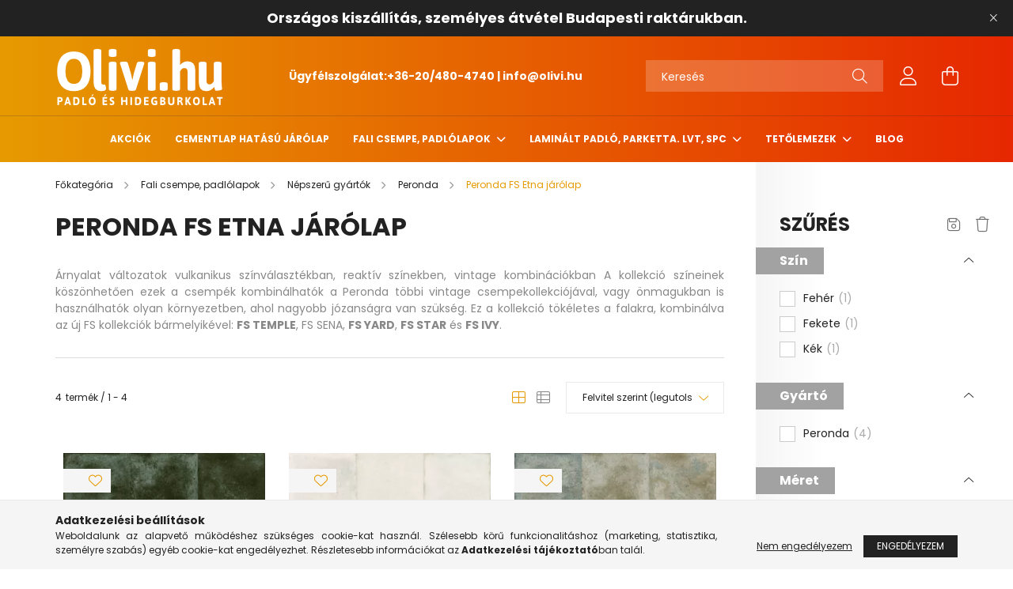

--- FILE ---
content_type: text/html; charset=UTF-8
request_url: https://olivi.hu/fali-csempe-padlolapok/nepszeru-gyartok/peronda-csempe/peronda-fs-etna-jarolap
body_size: 22588
content:
<!DOCTYPE html>
<html lang="hu">
<head>
    <meta charset="utf-8">
<meta name="description" content="válasz a Peronda FS Etna járólap találd mega legszebb burkolatot az olivi.hu webáruházunkban, OLIVI.HU">
<meta name="robots" content="index, follow">
<meta http-equiv="X-UA-Compatible" content="IE=Edge">
<meta property="og:site_name" content="OLIVI.HU" />
<meta property="og:title" content="Peronda FS Etna járólap - olivi.hu - OLIVI.HU">
<meta property="og:description" content="válasz a Peronda FS Etna járólap találd mega legszebb burkolatot az olivi.hu webáruházunkban, OLIVI.HU">
<meta property="og:type" content="website">
<meta property="og:url" content="https://olivi.hu/fali-csempe-padlolapok/nepszeru-gyartok/peronda-csempe/peronda-fs-etna-jarolap">
<meta name="facebook-domain-verification" content="235cxcn7sehpoc4w9m8y92qmyjzs10">
<meta name="google-site-verification" content="V_6lLUsgWMPB14NLZddGH5jfcaw3m3aaMcVRPCw-QxA">
<meta name="mobile-web-app-capable" content="yes">
<meta name="apple-mobile-web-app-capable" content="yes">
<meta name="MobileOptimized" content="320">
<meta name="HandheldFriendly" content="true">

<title>Peronda FS Etna járólap - olivi.hu - OLIVI.HU</title>


<script>
var service_type="shop";
var shop_url_main="https://olivi.hu";
var actual_lang="hu";
var money_len="0";
var money_thousend=" ";
var money_dec=",";
var shop_id=76883;
var unas_design_url="https:"+"/"+"/"+"olivi.hu"+"/"+"!common_design"+"/"+"base"+"/"+"002103"+"/";
var unas_design_code='002103';
var unas_base_design_code='2100';
var unas_design_ver=4;
var unas_design_subver=4;
var unas_shop_url='https://olivi.hu';
var responsive="yes";
var config_plus=new Array();
config_plus['product_tooltip']=1;
config_plus['cart_redirect']=1;
config_plus['money_type']='Ft';
config_plus['money_type_display']='Ft';
var lang_text=new Array();

var UNAS = UNAS || {};
UNAS.shop={"base_url":'https://olivi.hu',"domain":'olivi.hu',"username":'teszt-aruhaz.unas.hu',"id":76883,"lang":'hu',"currency_type":'Ft',"currency_code":'HUF',"currency_rate":'1',"currency_length":0,"base_currency_length":0,"canonical_url":'https://olivi.hu/fali-csempe-padlolapok/nepszeru-gyartok/peronda-csempe/peronda-fs-etna-jarolap'};
UNAS.design={"code":'002103',"page":'product_list'};
UNAS.api_auth="c1b4e2d84858af01e865bbd7b642034b";
UNAS.customer={"email":'',"id":0,"group_id":0,"without_registration":0};
UNAS.shop["category_id"]="836886";
UNAS.shop["only_private_customer_can_purchase"] = false;
 

UNAS.text = {
    "button_overlay_close": `Bezár`,
    "popup_window": `Felugró ablak`,
    "list": `lista`,
    "updating_in_progress": `frissítés folyamatban`,
    "updated": `frissítve`,
    "is_opened": `megnyitva`,
    "is_closed": `bezárva`,
    "deleted": `törölve`,
    "consent_granted": `hozzájárulás megadva`,
    "consent_rejected": `hozzájárulás elutasítva`,
    "field_is_incorrect": `mező hibás`,
    "error_title": `Hiba!`,
    "product_variants": `termék változatok`,
    "product_added_to_cart": `A termék a kosárba került`,
    "product_added_to_cart_with_qty_problem": `A termékből csak [qty_added_to_cart] [qty_unit] került kosárba`,
    "product_removed_from_cart": `A termék törölve a kosárból`,
    "reg_title_name": `Név`,
    "reg_title_company_name": `Cégnév`,
    "number_of_items_in_cart": `Kosárban lévő tételek száma`,
    "cart_is_empty": `A kosár üres`,
    "cart_updated": `A kosár frissült`
};


UNAS.text["delete_from_compare"]= `Törlés összehasonlításból`;
UNAS.text["comparison"]= `Összehasonlítás`;

UNAS.text["delete_from_favourites"]= `Törlés a kedvencek közül`;
UNAS.text["add_to_favourites"]= `Kedvencekhez`;






window.lazySizesConfig=window.lazySizesConfig || {};
window.lazySizesConfig.loadMode=1;
window.lazySizesConfig.loadHidden=false;

window.dataLayer = window.dataLayer || [];
function gtag(){dataLayer.push(arguments)};
gtag('js', new Date());
</script>

<script src="https://olivi.hu/!common_packages/jquery/jquery-3.2.1.js?mod_time=1683104288"></script>
<script src="https://olivi.hu/!common_packages/jquery/plugins/migrate/migrate.js?mod_time=1683104288"></script>
<script src="https://olivi.hu/!common_packages/jquery/plugins/tippy/popper-2.4.4.min.js?mod_time=1683104288"></script>
<script src="https://olivi.hu/!common_packages/jquery/plugins/tippy/tippy-bundle.umd.min.js?mod_time=1683104288"></script>
<script src="https://olivi.hu/!common_packages/jquery/plugins/ui/ui_slider-1.11.4.js?mod_time=1683104288"></script>
<script src="https://olivi.hu/!common_packages/jquery/plugins/ui/ui_touch-punch.js?mod_time=1683104288"></script>
<script src="https://olivi.hu/!common_packages/jquery/plugins/tools/overlay/overlay.js?mod_time=1753784914"></script>
<script src="https://olivi.hu/!common_packages/jquery/plugins/tools/toolbox/toolbox.expose.js?mod_time=1724313744"></script>
<script src="https://olivi.hu/!common_packages/jquery/plugins/lazysizes/lazysizes.min.js?mod_time=1683104288"></script>
<script src="https://olivi.hu/!common_packages/jquery/plugins/lazysizes/plugins/bgset/ls.bgset.min.js?mod_time=1752825098"></script>
<script src="https://olivi.hu/!common_packages/jquery/own/shop_common/exploded/common.js?mod_time=1764831093"></script>
<script src="https://olivi.hu/!common_packages/jquery/own/shop_common/exploded/common_overlay.js?mod_time=1754986322"></script>
<script src="https://olivi.hu/!common_packages/jquery/own/shop_common/exploded/common_shop_popup.js?mod_time=1754991412"></script>
<script src="https://olivi.hu/!common_packages/jquery/own/shop_common/exploded/page_product_list.js?mod_time=1725525511"></script>
<script src="https://olivi.hu/!common_packages/jquery/own/shop_common/exploded/function_favourites.js?mod_time=1725525511"></script>
<script src="https://olivi.hu/!common_packages/jquery/own/shop_common/exploded/function_compare.js?mod_time=1751452520"></script>
<script src="https://olivi.hu/!common_packages/jquery/own/shop_common/exploded/function_recommend.js?mod_time=1751452520"></script>
<script src="https://olivi.hu/!common_packages/jquery/own/shop_common/exploded/function_product_print.js?mod_time=1725525511"></script>
<script src="https://olivi.hu/!common_packages/jquery/own/shop_common/exploded/function_product_subscription.js?mod_time=1751452520"></script>
<script src="https://olivi.hu/!common_packages/jquery/own/shop_common/exploded/function_param_filter.js?mod_time=1764233415"></script>
<script src="https://olivi.hu/!common_packages/jquery/plugins/hoverintent/hoverintent.js?mod_time=1683104288"></script>
<script src="https://olivi.hu/!common_packages/jquery/own/shop_tooltip/shop_tooltip.js?mod_time=1753441723"></script>
<script src="https://olivi.hu/!common_packages/jquery/plugins/responsive_menu/responsive_menu-unas.js?mod_time=1683104288"></script>
<script src="https://olivi.hu/!common_design/base/002100/main.js?mod_time=1753356622"></script>
<script src="https://olivi.hu/!common_packages/jquery/plugins/flickity/v3/flickity.pkgd.min.js?mod_time=1753784914"></script>
<script src="https://olivi.hu/!common_packages/jquery/plugins/toastr/toastr.min.js?mod_time=1683104288"></script>

<link href="https://olivi.hu/temp/shop_76883_234b4838f51fda6b4c9e35fc211e1c64.css?mod_time=1768425428" rel="stylesheet" type="text/css">

<link href="https://olivi.hu/fali-csempe-padlolapok/nepszeru-gyartok/peronda-csempe/peronda-fs-etna-jarolap" rel="canonical">
    <link rel="alternate" type="application/rss+xml" href="https://olivi.hu/rss.xml">
<link href="https://olivi.hu/shop_ordered/76883/design_pic/favicon.ico" rel="shortcut icon">
<script>
        var google_consent=1;
    
        gtag('consent', 'default', {
           'ad_storage': 'denied',
           'ad_user_data': 'denied',
           'ad_personalization': 'denied',
           'analytics_storage': 'denied',
           'functionality_storage': 'denied',
           'personalization_storage': 'denied',
           'security_storage': 'granted'
        });

    
        gtag('consent', 'update', {
           'ad_storage': 'denied',
           'ad_user_data': 'denied',
           'ad_personalization': 'denied',
           'analytics_storage': 'denied',
           'functionality_storage': 'denied',
           'personalization_storage': 'denied',
           'security_storage': 'granted'
        });

        </script>
    <script async src="https://www.googletagmanager.com/gtag/js?id=G-HF7NPFV7X7"></script>    <script>
    gtag('config', 'G-HF7NPFV7X7');

        </script>
        <script>
    var google_analytics=1;

            gtag('event', 'view_item_list', {
              "currency": "HUF",
              "items": [
                                        {
                          "item_id": "27230",
                          "item_name": "Peronda Fs Etna Black  33X33",
                                                    "item_category": "Fali csempe, padlólapok/Népszerű gyártók/Peronda/Peronda FS Etna járólap",                          "price": '16290',
                          "list_position": 1,
                          "list_name": 'Fali csempe, padlólapok/Népszerű gyártók/Peronda/Peronda FS Etna járólap'
                      }
                    ,                      {
                          "item_id": "27231",
                          "item_name": "Peronda Fs Etna White  33X33",
                                                    "item_category": "Fali csempe, padlólapok/Népszerű gyártók/Peronda/Peronda FS Etna járólap",                          "price": '16290',
                          "list_position": 2,
                          "list_name": 'Fali csempe, padlólapok/Népszerű gyártók/Peronda/Peronda FS Etna járólap'
                      }
                    ,                      {
                          "item_id": "27233",
                          "item_name": "Peronda Fs Etna Sage  33X33",
                                                    "item_category": "Fali csempe, padlólapok/Népszerű gyártók/Peronda/Peronda FS Etna járólap",                          "price": '16290',
                          "list_position": 3,
                          "list_name": 'Fali csempe, padlólapok/Népszerű gyártók/Peronda/Peronda FS Etna járólap'
                      }
                    ,                      {
                          "item_id": "27232",
                          "item_name": "Peronda Fs Etna Blue  33X33",
                                                    "item_category": "Fali csempe, padlólapok/Népszerű gyártók/Peronda/Peronda FS Etna járólap",                          "price": '16290',
                          "list_position": 4,
                          "list_name": 'Fali csempe, padlólapok/Népszerű gyártók/Peronda/Peronda FS Etna járólap'
                      }
                                  ],
              'non_interaction': true
        });
           </script>
           <script>
        gtag('config', 'AW-11174702550',{'allow_enhanced_conversions':true});
                </script>
            <script>
        var google_ads=1;

                gtag('event','remarketing', {
            'ecomm_pagetype': 'category',
            'ecomm_prodid': ["27230","27231","27233","27232"]        });
            </script>
        <!-- Google Tag Manager -->
    <script>(function(w,d,s,l,i){w[l]=w[l]||[];w[l].push({'gtm.start':
            new Date().getTime(),event:'gtm.js'});var f=d.getElementsByTagName(s)[0],
            j=d.createElement(s),dl=l!='dataLayer'?'&l='+l:'';j.async=true;j.src=
            'https://www.googletagmanager.com/gtm.js?id='+i+dl;f.parentNode.insertBefore(j,f);
        })(window,document,'script','dataLayer','GTM-NMMH5XH');</script>
    <!-- End Google Tag Manager -->

    
    <script>
    var facebook_pixel=1;
    /* <![CDATA[ */
        !function(f,b,e,v,n,t,s){if(f.fbq)return;n=f.fbq=function(){n.callMethod?
            n.callMethod.apply(n,arguments):n.queue.push(arguments)};if(!f._fbq)f._fbq=n;
            n.push=n;n.loaded=!0;n.version='2.0';n.queue=[];t=b.createElement(e);t.async=!0;
            t.src=v;s=b.getElementsByTagName(e)[0];s.parentNode.insertBefore(t,s)}(window,
                document,'script','//connect.facebook.net/en_US/fbevents.js');

        fbq('init', '630742635042361');
                fbq('track', 'PageView', {}, {eventID:'PageView.aWifoAdgntPeqTwBhWwPMAABfug'});
        
        $(document).ready(function() {
            $(document).on("addToCart", function(event, product_array){
                facebook_event('AddToCart',{
					content_name: product_array.name,
					content_category: product_array.category,
					content_ids: [product_array.sku],
					contents: [{'id': product_array.sku, 'quantity': product_array.qty}],
					content_type: 'product',
					value: product_array.price,
					currency: 'HUF'
				}, {eventID:'AddToCart.' + product_array.event_id});
            });

            $(document).on("addToFavourites", function(event, product_array){
                facebook_event('AddToWishlist', {
                    content_ids: [product_array.sku],
                    content_type: 'product'
                }, {eventID:'AddToFavourites.' + product_array.event_id});
            });
        });

    /* ]]> */
    </script>


    <meta content="width=device-width, initial-scale=1.0" name="viewport" />
    <link rel="preconnect" href="https://fonts.gstatic.com">
    <link rel="preload" href="https://fonts.googleapis.com/css2?family=Poppins:wght@400;700&display=swap" as="style" />
    <link rel="stylesheet" href="https://fonts.googleapis.com/css2?family=Poppins:wght@400;700&display=swap" media="print" onload="this.media='all'">
    <noscript>
        <link rel="stylesheet" href="https://fonts.googleapis.com/css2?family=Poppins:wght@400;700&display=swap" />
    </noscript>
    
    
    
    
    

    
    
    
            
        
        
        
        
        
    
    
</head>




<body class='design_ver4 design_subver1 design_subver2 design_subver3 design_subver4' id="ud_shop_art">
    <!-- Google Tag Manager (noscript) -->
    <noscript><iframe src="https://www.googletagmanager.com/ns.html?id=GTM-NMMH5XH"
                      height="0" width="0" style="display:none;visibility:hidden"></iframe></noscript>
    <!-- End Google Tag Manager (noscript) -->
    <div id="image_to_cart" style="display:none; position:absolute; z-index:100000;"></div>
<div class="overlay_common overlay_warning" id="overlay_cart_add"></div>
<script>$(document).ready(function(){ overlay_init("cart_add",{"onBeforeLoad":false}); });</script>
<div class="overlay_common overlay_dialog" id="overlay_save_filter"></div>
<script>$(document).ready(function(){ overlay_init("save_filter",{"closeOnEsc":true,"closeOnClick":true}); });</script>
<div id="overlay_login_outer"></div>	
	<script>
	$(document).ready(function(){
	    var login_redir_init="";

		$("#overlay_login_outer").overlay({
			onBeforeLoad: function() {
                var login_redir_temp=login_redir_init;
                if (login_redir_act!="") {
                    login_redir_temp=login_redir_act;
                    login_redir_act="";
                }

									$.ajax({
						type: "GET",
						async: true,
						url: "https://olivi.hu/shop_ajax/ajax_popup_login.php",
						data: {
							shop_id:"76883",
							lang_master:"hu",
                            login_redir:login_redir_temp,
							explicit:"ok",
							get_ajax:"1"
						},
						success: function(data){
							$("#overlay_login_outer").html(data);
							if (unas_design_ver >= 5) $("#overlay_login_outer").modal('show');
							$('#overlay_login1 input[name=shop_pass_login]').keypress(function(e) {
								var code = e.keyCode ? e.keyCode : e.which;
								if(code.toString() == 13) {		
									document.form_login_overlay.submit();		
								}	
							});	
						}
					});
								},
			top: 50,
			mask: {
	color: "#000000",
	loadSpeed: 200,
	maskId: "exposeMaskOverlay",
	opacity: 0.7
},
			closeOnClick: (config_plus['overlay_close_on_click_forced'] === 1),
			onClose: function(event, overlayIndex) {
				$("#login_redir").val("");
			},
			load: false
		});
		
			});
	function overlay_login() {
		$(document).ready(function(){
			$("#overlay_login_outer").overlay().load();
		});
	}
	function overlay_login_remind() {
        if (unas_design_ver >= 5) {
            $("#overlay_remind").overlay().load();
        } else {
            $(document).ready(function () {
                $("#overlay_login_outer").overlay().close();
                setTimeout('$("#overlay_remind").overlay().load();', 250);
            });
        }
	}

    var login_redir_act="";
    function overlay_login_redir(redir) {
        login_redir_act=redir;
        $("#overlay_login_outer").overlay().load();
    }
	</script>  
	<div class="overlay_common overlay_info" id="overlay_remind"></div>
<script>$(document).ready(function(){ overlay_init("remind",[]); });</script>

	<script>
    	function overlay_login_error_remind() {
		$(document).ready(function(){
			load_login=0;
			$("#overlay_error").overlay().close();
			setTimeout('$("#overlay_remind").overlay().load();', 250);	
		});
	}
	</script>  
	<div class="overlay_common overlay_info" id="overlay_newsletter"></div>
<script>$(document).ready(function(){ overlay_init("newsletter",[]); });</script>

<script>
function overlay_newsletter() {
    $(document).ready(function(){
        $("#overlay_newsletter").overlay().load();
    });
}
</script>
<div class="overlay_common overlay_info" id="overlay_product_subscription"></div>
<script>$(document).ready(function(){ overlay_init("product_subscription",[]); });</script>
<div class="overlay_common overlay_error" id="overlay_script"></div>
<script>$(document).ready(function(){ overlay_init("script",[]); });</script>
<style> .grecaptcha-badge { display: none !important; } </style>     <script>
    $(document).ready(function() {
        $.ajax({
            type: "GET",
            url: "https://olivi.hu/shop_ajax/ajax_stat.php",
            data: {master_shop_id:"76883",get_ajax:"1"}
        });
    });
    </script>
    

<div id="container" class="no-slideshow  page_shop_art_836886  js-ajax-filter-box-checking filter-exists">
            <header class="header position-relative">
                        <div class="js-element nanobar js-nanobar" data-element-name="header_text_section_1">
            <div class="header_text_section_1 nanobar__inner text-center">
                                    <p><span style="font-size: 18px;"><strong>Országos kiszállítás, személyes átvétel Budapesti raktárukban.</strong></span></p>
                                <button type="button" class="btn nanobar__btn-close" onclick="closeNanobar(this,'header_text_section_1_hide','session');" aria-label="Bezár" title="Bezár">
                    <span class="icon--close"></span>
                </button>
            </div>
        </div>
    
            <div class="header-inner">
                <div class="header-container container">
                    <div class="row gutters-5 flex-nowrap justify-content-center align-items-center">
                            <div id="header_logo_img" class="js-element logo col-auto flex-shrink-1 order-2 order-xl-1" data-element-name="header_logo">
        <div class="header_logo-img-container">
            <div class="header_logo-img-wrapper">
                                                            <a href="https://olivi.hu/">                        <picture>
                                                                                    <img                                  width="214" height="80"
                                                                  src="https://olivi.hu/!common_design/custom/teszt-aruhaz.unas.hu/element/layout_hu_header_logo-300x80_1_default.png?time=1676623819"
                                 srcset="https://olivi.hu/!common_design/custom/teszt-aruhaz.unas.hu/element/layout_hu_header_logo-300x80_1_default.png?time=1676623819 1x"
                                 alt="OLIVI.HU"/>
                        </picture>
                        </a>                                                </div>
        </div>
    </div>


                        <div class="header__left col-auto col-xl order-1 order-xl-2">
                            <div class="d-flex align-items-center justify-content-center">
                                <button type="button" class="hamburger__btn js-hamburger-btn dropdown--btn d-xl-none" id="hamburger__btn" aria-label="hamburger button" data-btn-for=".hamburger__dropdown">
                                    <span class="hamburger__btn-icon icon--hamburger"></span>
                                </button>
                                    <div class="js-element header_text_section_2 d-none d-xl-block" data-element-name="header_text_section_2">
        <div class="element__content ">
                            <div class="element__html slide-1"><p><span style="color: #ffffff;"><strong>Ügyfélszolgálat:<a href="tel:+36-20/480-4740" style="color: #ffffff;">+36-20/480-4740</a> | <a href="mailto:info@olivi.hu" style="color: #ffffff;">info@olivi.hu</a></strong></span></p></div>
                    </div>
    </div>

                            </div>
                        </div>

                        <div class="header__right col col-xl-auto order-3 py-3 py-lg-5">
                            <div class="d-flex align-items-center justify-content-end">
                                
                                
                                <div class="search-open-btn d-block d-lg-none icon--search text-center" onclick="toggleSearch();"></div>
                                <div class="search__container">
                                    <div class="search-box position-relative ml-auto container px-0 browser-is-chrome" id="box_search_content">
    <form name="form_include_search" id="form_include_search" action="https://olivi.hu/shop_search.php" method="get">
        <div class="box-search-group mb-0">
            <input data-stay-visible-breakpoint="992" name="search" id="box_search_input" value=""
                   aria-label="Keresés" pattern=".{3,100}" title="Hosszabb kereső kifejezést írjon be!" placeholder="Keresés"
                   type="text" maxlength="100" class="ac_input form-control js-search-input" autocomplete="off" required            >
            <div class="search-box__search-btn-outer input-group-append" title="Keresés">
                <button class="search-btn" aria-label="Keresés">
                    <span class="search-btn-icon icon--search"></span>
                </button>
            </div>
            <div class="search__loading">
                <div class="loading-spinner--small"></div>
            </div>
        </div>
        <div class="search-box__mask"></div>
    </form>
    <div class="ac_results"></div>
</div>
<script>
    $(document).ready(function(){
        $(document).on('smartSearchInputLoseFocus', function(){
            if ($('.js-search-smart-autocomplete').length>0) {
                setTimeout(function(){
                    let height = $(window).height() - ($('.js-search-smart-autocomplete').offset().top - $(window).scrollTop()) - 20;
                    $('.search-smart-autocomplete').css('max-height', height + 'px');
                }, 300);
            }
        });
    });
</script>



                                </div>
                                <div class="profil__container">
                                                <div class="profile">
            <button type="button" class="profile__btn js-profile-btn dropdown--btn" id="profile__btn" data-orders="https://olivi.hu/shop_order_track.php" aria-label="profile button" data-btn-for=".profile__dropdown">
                <span class="profile__btn-icon icon--head"></span>
            </button>
        </div>
    
                                </div>
                                <div class="cart-box__container pr-3 pr-xl-0">
                                    <button class="cart-box__btn dropdown--btn" aria-label="cart button" type="button" data-btn-for=".cart-box__dropdown">
                                        <span class="cart-box__btn-icon icon--cart">
                                                <span id='box_cart_content' class='cart-box'>            </span>
                                        </span>
                                    </button>
                                </div>
                            </div>
                        </div>
                    </div>
                </div>
            </div>
                            <div class="header-menus d-none d-xl-block">
                    <div class="container text-center position-relative">
                        <ul class="main-menus d-none d-lg-flex justify-content-center text-left js-main-menus-content cat-menus level-0 plus-menus level-0" data-level="0">
                                <li class='cat-menu  is-spec-item js-cat-menu-akcio' data-id="akcio">

        <span class="cat-menu__name font-weight-bold">
                            <a class='cat-menu__link font-weight-bold' href='https://olivi.hu/shop_artspec.php?artspec=1' >
                            Akciók            </a>
        </span>

            </li>
    <li class='cat-menu  js-cat-menu-791281' data-id="791281">

        <span class="cat-menu__name font-weight-bold">
                            <a class='cat-menu__link font-weight-bold' href='https://olivi.hu/Cementlap-hatasu-jarolap' >
                            Cementlap hatású járólap            </a>
        </span>

            </li>
    <li class='cat-menu  has-child js-cat-menu-331389' data-id="331389">

        <span class="cat-menu__name font-weight-bold">
                            <a class='cat-menu__link font-weight-bold' href='https://olivi.hu/fali-csempe-padlolapok' >
                            Fali csempe, padlólapok            </a>
        </span>

        			    <div class="cat-menu__sublist js-sublist level-1 ">
        <div class="sublist-inner js-sublist-inner ps__child--consume">
            <div class="cat-menu__sublist-inner d-flex">
                <div class="flex-grow-1">
                    <ul class="cat-menus level-1 row" data-level="cat-level-1">
                                                    <li class="col-2 mb-5 cat-menu js-cat-menu-267550" data-id="267550">
                                <span class="cat-menu__name text-uppercase font-weight-bold" >
                                    <a class="cat-menu__link" href="https://olivi.hu/fali-csempe-padlolapok/betonhatasu" >
                                    Betonhatású
                                                                            </a>
                                </span>
                                                            </li>
                                                    <li class="col-2 mb-5 cat-menu js-cat-menu-914301" data-id="914301">
                                <span class="cat-menu__name text-uppercase font-weight-bold" >
                                    <a class="cat-menu__link" href="https://olivi.hu/fali-csempe-padlolapok/cementlap-hatasu-jarolap" >
                                    Cementlap hatású járólap
                                                                            </a>
                                </span>
                                                            </li>
                                                    <li class="col-2 mb-5 cat-menu js-cat-menu-660845" data-id="660845">
                                <span class="cat-menu__name text-uppercase font-weight-bold" >
                                    <a class="cat-menu__link" href="https://olivi.hu/fali-csempe-padlolapok/hexagon-csempe" >
                                    Hexagon csempe
                                                                            </a>
                                </span>
                                                            </li>
                                                    <li class="col-2 mb-5 cat-menu js-cat-menu-993725" data-id="993725">
                                <span class="cat-menu__name text-uppercase font-weight-bold" >
                                    <a class="cat-menu__link" href="https://olivi.hu/fali-csempe-padlolapok/metro-csempe" >
                                    Metro csempe
                                                                            </a>
                                </span>
                                                            </li>
                                                    <li class="col-2 mb-5 cat-menu js-cat-menu-809268" data-id="809268">
                                <span class="cat-menu__name text-uppercase font-weight-bold" >
                                    <a class="cat-menu__link" href="https://olivi.hu/fali-csempe-padlolapok/mintas-jarolapok" >
                                    Mintás járólapok
                                                                            </a>
                                </span>
                                                            </li>
                                                    <li class="col-2 mb-5 cat-menu has-child js-cat-menu-867698" data-id="867698">
                                <span class="cat-menu__name text-uppercase font-weight-bold" >
                                    <a class="cat-menu__link" href="https://olivi.hu/fali-csempe-padlolapok/nepszeru-gyartok" >
                                    Népszerű gyártók
                                                                            </a>
                                </span>
                                                                        <div class="cat-menu__list level-2">
        <ul class="cat-menus level-2" data-level="cat-level-2">
                            <li class="cat-menu js-cat-menu-613769" data-id="613769">
                    <span class="cat-menu__name" >
                        <a class="cat-menu__link" href="https://olivi.hu/fali-csempe-padlolapok/nepszeru-gyartok/aparici" >                        Aparici
                                                    </a>                    </span>
                                    </li>
                            <li class="cat-menu js-cat-menu-664438" data-id="664438">
                    <span class="cat-menu__name" >
                        <a class="cat-menu__link" href="https://olivi.hu/APE" >                        APE
                                                    </a>                    </span>
                                    </li>
                            <li class="cat-menu js-cat-menu-212764" data-id="212764">
                    <span class="cat-menu__name" >
                        <a class="cat-menu__link" href="https://olivi.hu/Arcana" >                        Arcana
                                                    </a>                    </span>
                                    </li>
                            <li class="cat-menu js-cat-menu-567337" data-id="567337">
                    <span class="cat-menu__name" >
                        <a class="cat-menu__link" href="https://olivi.hu/Cerrad" >                        Cerrad
                                                    </a>                    </span>
                                    </li>
                            <li class="cat-menu js-cat-menu-200674" data-id="200674">
                    <span class="cat-menu__name" >
                        <a class="cat-menu__link" href="https://olivi.hu/fali-csempe-padlolapok/nepszeru-gyartok/dunin" >                        Dunin
                                                    </a>                    </span>
                                    </li>
                            <li class="cat-menu js-cat-menu-774134" data-id="774134">
                    <span class="cat-menu__name" >
                        <a class="cat-menu__link" href="https://olivi.hu/fali-csempe-padlolapok/nepszeru-gyartok/duomo" >                        Duomo
                                                    </a>                    </span>
                                    </li>
                            <li class="cat-menu js-cat-menu-968264" data-id="968264">
                    <span class="cat-menu__name" >
                        <a class="cat-menu__link" href="https://olivi.hu/fali-csempe-padlolapok/nepszeru-gyartok/equipe" >                        Equipe
                                                    </a>                    </span>
                                    </li>
                                        <li class="cat-menu">
                    <a class="cat-menu__link cat-menu__all-cat font-s icon--a-chevron-right" href="https://olivi.hu/fali-csempe-padlolapok/nepszeru-gyartok">További kategóriák</a>
                </li>
                    </ul>
    </div>


                                                            </li>
                                                    <li class="col-2 mb-5 cat-menu js-cat-menu-752056" data-id="752056">
                                <span class="cat-menu__name text-uppercase font-weight-bold" >
                                    <a class="cat-menu__link" href="https://olivi.hu/fali-csempe-padlolapok/patchwork-csempe" >
                                    Patchwork csempe
                                                                            </a>
                                </span>
                                                            </li>
                                                    <li class="col-2 mb-5 cat-menu js-cat-menu-607220" data-id="607220">
                                <span class="cat-menu__name text-uppercase font-weight-bold" >
                                    <a class="cat-menu__link" href="https://olivi.hu/fali-csempe-padlolapok/teraszburkolat" >
                                    Teraszburkolat
                                                                            </a>
                                </span>
                                                            </li>
                                                    <li class="col-2 mb-5 cat-menu js-cat-menu-254353" data-id="254353">
                                <span class="cat-menu__name text-uppercase font-weight-bold" >
                                    <a class="cat-menu__link" href="https://olivi.hu/Terrakotta" >
                                    Terrakotta
                                                                            </a>
                                </span>
                                                            </li>
                                                    <li class="col-2 mb-5 cat-menu js-cat-menu-468165" data-id="468165">
                                <span class="cat-menu__name text-uppercase font-weight-bold" >
                                    <a class="cat-menu__link" href="https://olivi.hu/fali-csempe-padlolapok/vintage-koptatott-hatasu-csempe-jarolap" >
                                    Vintage koptatott hatású csempe, járólap
                                                                            </a>
                                </span>
                                                            </li>
                                            </ul>
                </div>
                            </div>
        </div>
    </div>


            </li>
    <li class='cat-menu  has-child js-cat-menu-710074' data-id="710074">

        <span class="cat-menu__name font-weight-bold">
                            <a class='cat-menu__link font-weight-bold' href='https://olivi.hu/laminal-padlo-parketta-lvt-spc' >
                            Laminált padló, parketta. LVT, SPC            </a>
        </span>

        			    <div class="cat-menu__sublist js-sublist level-1 ">
        <div class="sublist-inner js-sublist-inner ps__child--consume">
            <div class="cat-menu__sublist-inner d-flex">
                <div class="flex-grow-1">
                    <ul class="cat-menus level-1 row" data-level="cat-level-1">
                                                    <li class="col-2 mb-5 cat-menu js-cat-menu-456763" data-id="456763">
                                <span class="cat-menu__name text-uppercase font-weight-bold" >
                                    <a class="cat-menu__link" href="https://olivi.hu/laminal-padlo-parketta-lvt-spc/burkolati-profilok" >
                                    Burkolati profilok
                                                                            </a>
                                </span>
                                                            </li>
                                                    <li class="col-2 mb-5 cat-menu js-cat-menu-356688" data-id="356688">
                                <span class="cat-menu__name text-uppercase font-weight-bold" >
                                    <a class="cat-menu__link" href="https://olivi.hu/Kaindl-laminalt-padlo" >
                                    Kaindl laminált padló
                                                                            </a>
                                </span>
                                                            </li>
                                                    <li class="col-2 mb-5 cat-menu has-child js-cat-menu-845418" data-id="845418">
                                <span class="cat-menu__name text-uppercase font-weight-bold" >
                                    <a class="cat-menu__link" href="https://olivi.hu/laminal-padlo-parketta-lvt-spc/laminalt-padlo" >
                                    Laminált padló
                                                                            </a>
                                </span>
                                                                        <div class="cat-menu__list level-2">
        <ul class="cat-menus level-2" data-level="cat-level-2">
                            <li class="cat-menu js-cat-menu-331324" data-id="331324">
                    <span class="cat-menu__name" >
                        <a class="cat-menu__link" href="https://olivi.hu/AGT" >                        AGT
                                                    </a>                    </span>
                                    </li>
                            <li class="cat-menu js-cat-menu-419590" data-id="419590">
                    <span class="cat-menu__name" >
                        <a class="cat-menu__link" href="https://olivi.hu/laminal-padlo-parketta-lvt-spc/laminalt-padlo/egger-laminalt-padlo" >                        EGGER
                                                    </a>                    </span>
                                    </li>
                            <li class="cat-menu js-cat-menu-941497" data-id="941497">
                    <span class="cat-menu__name" >
                        <a class="cat-menu__link" href="https://olivi.hu/JAF-Holz" >                        JAF Holz
                                                    </a>                    </span>
                                    </li>
                            <li class="cat-menu js-cat-menu-136797" data-id="136797">
                    <span class="cat-menu__name" >
                        <a class="cat-menu__link" href="https://olivi.hu/laminal-padlo-parketta-lvt-spc/laminalt-padlo/kaindl" >                        KAINDL
                                                    </a>                    </span>
                                    </li>
                            <li class="cat-menu js-cat-menu-791259" data-id="791259">
                    <span class="cat-menu__name" >
                        <a class="cat-menu__link" href="https://olivi.hu/laminal-padlo-parketta-lvt-spc/laminalt-padlo/krono-original" >                        KronoOriginal
                                                    </a>                    </span>
                                    </li>
                            <li class="cat-menu js-cat-menu-611038" data-id="611038">
                    <span class="cat-menu__name" >
                        <a class="cat-menu__link" href="https://olivi.hu/Kronopol" >                        Kronopol
                                                    </a>                    </span>
                                    </li>
                                </ul>
    </div>


                                                            </li>
                                                    <li class="col-2 mb-5 cat-menu js-cat-menu-404108" data-id="404108">
                                <span class="cat-menu__name text-uppercase font-weight-bold" >
                                    <a class="cat-menu__link" href="https://olivi.hu/laminal-padlo-parketta-lvt-spc/laminalt-padlo-alatetek" >
                                    Laminált padló alátétek
                                                                            </a>
                                </span>
                                                            </li>
                                                    <li class="col-2 mb-5 cat-menu js-cat-menu-204446" data-id="204446">
                                <span class="cat-menu__name text-uppercase font-weight-bold" >
                                    <a class="cat-menu__link" href="https://olivi.hu/laminal-padlo-parketta-lvt-spc/laminalt-padlo-kiegeszitok" >
                                    Laminált padló kiegészítők
                                                                            </a>
                                </span>
                                                            </li>
                                                    <li class="col-2 mb-5 cat-menu js-cat-menu-218739" data-id="218739">
                                <span class="cat-menu__name text-uppercase font-weight-bold" >
                                    <a class="cat-menu__link" href="https://olivi.hu/SPC-Burkolatok" >
                                    SPC burkolatok
                                                                            </a>
                                </span>
                                                            </li>
                                                    <li class="col-2 mb-5 cat-menu has-child js-cat-menu-792489" data-id="792489">
                                <span class="cat-menu__name text-uppercase font-weight-bold" >
                                    <a class="cat-menu__link" href="https://olivi.hu/laminal-padlo-parketta-lvt-spc/szegelylec" >
                                    Szegélyléc
                                                                            </a>
                                </span>
                                                                        <div class="cat-menu__list level-2">
        <ul class="cat-menus level-2" data-level="cat-level-2">
                            <li class="cat-menu js-cat-menu-493366" data-id="493366">
                    <span class="cat-menu__name" >
                        <a class="cat-menu__link" href="https://olivi.hu/Festheto-szegolec" >                        Festhető szegőléc
                                                    </a>                    </span>
                                    </li>
                                </ul>
    </div>


                                                            </li>
                                            </ul>
                </div>
                            </div>
        </div>
    </div>


            </li>
    <li class='cat-menu  has-child js-cat-menu-847445' data-id="847445">

        <span class="cat-menu__name font-weight-bold">
                            <a class='cat-menu__link font-weight-bold' href='https://olivi.hu/Tetolemezek' >
                            Tetőlemezek            </a>
        </span>

        			    <div class="cat-menu__sublist js-sublist level-1 ">
        <div class="sublist-inner js-sublist-inner ps__child--consume">
            <div class="cat-menu__sublist-inner d-flex">
                <div class="flex-grow-1">
                    <ul class="cat-menus level-1 row" data-level="cat-level-1">
                                                    <li class="col-2 mb-5 cat-menu js-cat-menu-539539" data-id="539539">
                                <span class="cat-menu__name text-uppercase font-weight-bold" >
                                    <a class="cat-menu__link" href="https://olivi.hu/Cserepeslemez" >
                                    Cserepeslemez
                                                                            </a>
                                </span>
                                                            </li>
                                            </ul>
                </div>
                            </div>
        </div>
    </div>


            </li>

<script>
    $(document).ready(function () {
                    $('.cat-menu.has-child').hoverIntent({
                over: function () {
                    $(this).addClass('is-opened');
                    $('html').addClass('cat-level-0-is-opened');
                },
                out: function () {
                    $(this).removeClass('is-opened');
                    $('html').removeClass('cat-level-0-is-opened');
                },
                interval: 100,
                sensitivity: 10,
                timeout: 250
            });
            });
</script>

                            			<li class="plus-menu" data-id="155825">
			<span class="plus-menu__name font-weight-bold">
									<a class="plus-menu__link" href="https://olivi.hu/spg/155825/Blog" >
									Blog
				</a>
			</span>
					</li>
		<script>
		$(document).ready(function () {
							$('.plus-menu.has-child').hoverIntent({
					over: function () {
						$(this).addClass('is-opened');
						$('html').addClass('cat-level-0-is-opened');
					},
					out: function () {
						$(this).removeClass('is-opened');
						$('html').removeClass('cat-level-0-is-opened');
					},
					interval: 100,
					sensitivity: 10,
					timeout: 0
				});
					});
	</script>


                        </ul>
                    </div>
                </div>
                    </header>
    
        <main class="main">
        <div class="container">
            <div class="main__content">
                <div class="row">
                    <div class="col col-rest-content">
                                <nav class="breadcrumb__inner container font-s cat-level-4">
        <span class="breadcrumb__item breadcrumb__home is-clickable">
            <a href="https://olivi.hu/sct/0/" class="breadcrumb-link breadcrumb-home-link" aria-label="Főkategória" title="Főkategória">
                <span class='breadcrumb__text'>Főkategória</span>
            </a>
        </span>
                    <span class="breadcrumb__item">
                                    <a href="https://olivi.hu/fali-csempe-padlolapok" class="breadcrumb-link">
                        <span class="breadcrumb__text">Fali csempe, padlólapok</span>
                    </a>
                
                <script>
                    $("document").ready(function(){
                        $(".js-cat-menu-331389").addClass("is-selected");
                    });
                </script>
            </span>
                    <span class="breadcrumb__item">
                                    <a href="https://olivi.hu/fali-csempe-padlolapok/nepszeru-gyartok" class="breadcrumb-link">
                        <span class="breadcrumb__text">Népszerű gyártók</span>
                    </a>
                
                <script>
                    $("document").ready(function(){
                        $(".js-cat-menu-867698").addClass("is-selected");
                    });
                </script>
            </span>
                    <span class="breadcrumb__item visible-on-product-list">
                                    <a href="https://olivi.hu/fali-csempe-padlolapok/nepszeru-gyartok/peronda-csempe" class="breadcrumb-link">
                        <span class="breadcrumb__text">Peronda</span>
                    </a>
                
                <script>
                    $("document").ready(function(){
                        $(".js-cat-menu-973685").addClass("is-selected");
                    });
                </script>
            </span>
                    <span class="breadcrumb__item">
                                    <span class="breadcrumb__text">Peronda FS Etna járólap</span>
                
                <script>
                    $("document").ready(function(){
                        $(".js-cat-menu-836886").addClass("is-selected");
                    });
                </script>
            </span>
            </nav>
                        <div class="main__title">
    <div class="container">
        <h1 class="main-title">Peronda FS Etna járólap</h1>
    </div>
</div>

                        <div class="page_content_outer">
                            <div id="page_art_content" class="page_content">
        <div class="custom-content custom-content-top mb-5">
                <div class="read-more">
            <div class="read-more__content page_txt"><p>Árnyalat változatok vulkanikus színválasztékban, reaktív színekben, vintage kombinációkban A kollekció színeinek köszönhetően ezek a csempék kombinálhatók a Peronda többi vintage csempekollekciójával, vagy önmagukban is használhatók olyan környezetben, ahol nagyobb józanságra van szükség. Ez a kollekció tökéletes a falakra, kombinálva az új FS kollekciók bármelyikével: <strong><a href="https://csempeaneten.hu/spl/171694/PERONDA-FS-TEMPLE-jarolap">FS TEMPLE</a></strong>, FS SENA, <strong><a href="https://csempeaneten.hu/spl/925527/FS-YARD">FS YARD</a></strong>, <a href="https://csempeaneten.hu/spl/820785/FS-STAR"><strong>FS STAR</strong></a> és <strong><a href="https://csempeaneten.hu/spl/360579/FS-IVY">FS IVY</a></strong>.</p></div>
            <button class="read-more__btn btn btn-text" type="button">Tovább</button>
        </div>
            </div>
    <div class="page_hr"><hr/></div>
    
            <div id="filter-top" class="filter-top d-xl-none full-width-bg sticky-top">
            <div class="selected-filters row no-gutters align-items-center js-selected-filters2">
            <button class="filter-btn btn btn-primary icon--b-filter d-xl-none" type="button" data-btn-for=".filter-dropdown">Szűrés</button>
            
 
 <div id="reload1_box_filter_content">
 <div class="filter-buttons filter-top__buttons js-filter-top-buttons">
 <button type="button" class="filter-top__save-btn btn" disabled onclick='$.mask.close(); setTimeout(function(){ javascript:overlay_login_redir(window.location.href+&quot;#filter_save&quot;); }, 500);' title="Szűrés mentése">
 <span class="icon--save"></span>
 </button>
 <button type="button" class="filter-top__delete-btn btn" disabled onclick='product_filter_delete_all("");' title="Szűrés törlése">
 <span class="icon--trash"></span>
 </button>
 </div>
 <script>
 $(document).on('filterDeleteEnabled', function() {
 $('.js-filter-top-buttons button').prop("disabled", false);
 });
 $(document).on('filterDeleteDisabled', function() {
 $('.js-filter-top-buttons button').prop("disabled", true);
 });
 </script>
 </div>
 
        </div>
    </div>    
    
                    
    <script>
<!--
function artlist_formsubmit_artlist(cikkname) {
   cart_add(cikkname,"artlist_");
}
$(document).ready(function(){
	select_base_price("artlist_27230",0);
	
	select_base_price("artlist_27231",0);
	
	select_base_price("artlist_27233",0);
	
	select_base_price("artlist_27232",0);
	
});
// -->
</script>


            <div id='page_artlist_content' class="page_content list-type--1">
        <div class="product-list-wrapper">                             <div class="paging-sorting-ordering">
                <div class="row gutters-10 align-items-center">

                    <div class="col-auto product-num-col font-s py-3">
                        <span class="product-num">4</span><span class="product-num__text">termék</span>
                                                <span class="product-num__start">1</span><span class="product-num__end">4</span>
                                            </div>

                                            <div class="viewing-sorting--top order-md-3 col-auto d-flex align-items-center my-3 ml-auto">
                                                    <div class="view--top flex-shrink-0 mr-4">
                                <button title="Nézet 1" type="button" class="view__btn view__btn--1 is-selected"></button>
                                <button title="Nézet 2" type="button" class="view__btn view__btn--2" onclick="location.href=location_href_with_get('change_page_design=2')"></button>
                            </div>
                                                                            <div class="order--top flex-shrink-0">
                                <form name="form_art_order1" method="post">
<input name="art_order_sent" value="ok" type="hidden">

                                <div class="order__select-outer form-select-group" title="Sorrend">
                                    <select name="new_art_order" onchange="document.form_art_order1.submit();" class="form-control" id="new_art_order_top">
                                                                                    <option value="popular" >Népszerűség szerint</option>
                                                                                    <option value="name" >Név szerint (A-Z)</option>
                                                                                    <option value="name_desc" >Név szerint (Z-A)</option>
                                                                                    <option value="price" >Ár szerint növekvő</option>
                                                                                    <option value="price_desc" >Ár szerint csökkenő</option>
                                                                                    <option value="time_desc" selected="selected">Felvitel szerint (legutolsó az első)</option>
                                                                                    <option value="time" >Felvitel szerint (legkorábbi az első)</option>
                                                                            </select>
                                </div>
                                </form>

                            </div>
                                                </div>
                    
                                    </div>
            </div>
            
                        <div  class="page_artlist_list row gutters-10 gutters-xl-5 products js-products type--1">
            
                                






 		
				

	
	


												
			<article class="col-6 col-md-4 col-xl-3  product js-product  page_artlist_sku_27230" id="page_artlist_artlist_27230" data-sku="27230">
				<div class="product__inner-wrap">
					<div class="product__inner position-relative">
						<div class="product__badges">
																																		<div class='product__func-btn favourites-btn page_artlist_func_favourites_27230 page_artdet_func_favourites_27230 page_artdet_func_favourites_outer_27230' id='page_artlist_func_favourites_27230' onclick='add_to_favourites("","27230","page_artlist_func_favourites_27230","page_artlist_func_favourites_outer_27230","488216632");'>
											<div class="product__func-icon favourites__icon icon--favo text-primary d-inline-block" data-tippy="Kedvencekhez"></div>
										</div>
																																																																																	</div>
														<div class="product__img-outer">
							<div class="product__img-wrap product-img-wrapper">
																		<a class="product_link_normal" data-sku="27230" href="https://olivi.hu/FS-ETNABLACK" title="Peronda Fs Etna Black  33X33">
									<picture>
																					<source data-srcset="https://olivi.hu/img/76883/27230/155x155,r/27230.webp?time=1743451506 1x, https://olivi.hu/img/76883/27230/310x310,r/27230.webp?time=1743451506 2x" media="(max-width: 439.98px)" />
																				<source data-srcset="https://olivi.hu/img/76883/27230/275x275,r/27230.webp?time=1743451506 1x, https://olivi.hu/img/76883/27230/550x550,r/27230.webp?time=1743451506 2x" />
										<img class="product__img product-img js-main-img lazyload"
											 src="https://olivi.hu/main_pic/space.gif"
											 data-src="https://olivi.hu/img/76883/27230/275x275,r/27230.webp?time=1743451506"
											 alt="Peronda Fs Etna Black  33X33"
											 title="Peronda Fs Etna Black  33X33"
											 id="main_image_artlist_27230"/>
										<div class="loading-spinner"></div>
									</picture>
								</a>
							</div>
																				</div>
														<div class="product__datas">
															<div class="product__review" data-review-count="">
																	</div>
							
							<div class="product__name-wrap">
								<a class="product__name-link product_link_normal" data-sku="27230" href="https://olivi.hu/FS-ETNABLACK">
									<h2 class="product__name text-uppercase font-weight-bold font-s font-md-m">Peronda Fs Etna Black  33X33</h2>
								</a>
																	
																								</div>

																								<div class="product__params font-xs font-sm-s">
																					<div class="product__param row gutters-5 py-1" data-param-type="text" data-param-id="1647930">
																									<div class="product__param-title col-6">Szín:</div>
													<div class="product__param-value col-6">
																													Fekete
																											</div>
																							</div>
																					<div class="product__param row gutters-5 py-1 border-top" data-param-type="text" data-param-id="1647935">
																									<div class="product__param-title col-6">Gyártó:</div>
													<div class="product__param-value col-6">
																													Peronda
																											</div>
																							</div>
																					<div class="product__param row gutters-5 py-1 border-top" data-param-type="num" data-param-id="1647965">
																									<div class="product__param-title col-6">Vastagság:</div>
													<div class="product__param-value col-6">
																													9,5 mm
																											</div>
																							</div>
																			</div>
															
																						
															<div class="product__prices-wrap mb-3">
																			<div class="product__prices with-rrp ">
											<div class='product__price-base  font-weight-bold'>
												<span class="product__price-base-value"><span id='price_net_brutto_artlist_27230' class='price_net_brutto_artlist_27230'>16 290</span> Ft/m2</span>											</div>
																					</div>
																																																																	<div class="product__price-unit-wrap font-xs">
																							<div class="product__price-unit">Egységár: <span id='price_unit_brutto_artlist_27230' class='price_unit_brutto_artlist_27230'>17 756</span> Ft/doboz<span id='price_unit_div_artlist_27230' style='display:none'>0.9174311926605504</span></div>
																					</div>
																	</div>
							
															<div class="product__main-wrap mt-auto has-buttons row no-gutters">
									<div class="col">																																																																					<button class="product__main-btn btn-primary product__cart-btn btn" onclick="cart_add('27230','artlist_');" type="button">Kosárba</button>
																								<input name="db_artlist_27230" id="db_artlist_27230" type="hidden" value="1.09" maxlength="7" data-min="1.09" data-max="999999" data-step="1.09"/>
																														</div>																			<div class="col-auto function-btns d-none">
																							<div class="product__function-btn product__btn-tooltip js-product-tooltip-click" data-sku="27230" data-tippy="Gyorsnézet" aria-label="Gyorsnézet">
													<div class="product__func-icon icon--details"></div>
												</div>
																																		<div class='product__function-btn page_art_func_compare page_art_func_compare_27230 ' onclick='popup_compare_dialog("27230");' data-tippy="Összehasonlítás">
													<div class="product__func-icon icon--compare"></div>
												</div>
																					</div>
																	</div>
							
																				</div>
					</div>
				</div>

							</article>
												
			<article class="col-6 col-md-4 col-xl-3  product js-product  page_artlist_sku_27231" id="page_artlist_artlist_27231" data-sku="27231">
				<div class="product__inner-wrap">
					<div class="product__inner position-relative">
						<div class="product__badges">
																																		<div class='product__func-btn favourites-btn page_artlist_func_favourites_27231 page_artdet_func_favourites_27231 page_artdet_func_favourites_outer_27231' id='page_artlist_func_favourites_27231' onclick='add_to_favourites("","27231","page_artlist_func_favourites_27231","page_artlist_func_favourites_outer_27231","372960415");'>
											<div class="product__func-icon favourites__icon icon--favo text-primary d-inline-block" data-tippy="Kedvencekhez"></div>
										</div>
																																																																																	</div>
														<div class="product__img-outer">
							<div class="product__img-wrap product-img-wrapper">
																		<a class="product_link_normal" data-sku="27231" href="https://olivi.hu/Peronda-Fs-Etna-White" title="Peronda Fs Etna White  33X33">
									<picture>
																					<source data-srcset="https://olivi.hu/img/76883/27231/155x155,r/27231.webp?time=1672233044 1x, https://olivi.hu/img/76883/27231/310x310,r/27231.webp?time=1672233044 2x" media="(max-width: 439.98px)" />
																				<source data-srcset="https://olivi.hu/img/76883/27231/275x275,r/27231.webp?time=1672233044 1x, https://olivi.hu/img/76883/27231/550x550,r/27231.webp?time=1672233044 2x" />
										<img class="product__img product-img js-main-img lazyload"
											 src="https://olivi.hu/main_pic/space.gif"
											 data-src="https://olivi.hu/img/76883/27231/275x275,r/27231.webp?time=1672233044"
											 alt="Peronda Fs Etna White  33X33"
											 title="Peronda Fs Etna White  33X33"
											 id="main_image_artlist_27231"/>
										<div class="loading-spinner"></div>
									</picture>
								</a>
							</div>
																				</div>
														<div class="product__datas">
															<div class="product__review" data-review-count="">
																	</div>
							
							<div class="product__name-wrap">
								<a class="product__name-link product_link_normal" data-sku="27231" href="https://olivi.hu/Peronda-Fs-Etna-White">
									<h2 class="product__name text-uppercase font-weight-bold font-s font-md-m">Peronda Fs Etna White  33X33</h2>
								</a>
																	
																								</div>

																								<div class="product__params font-xs font-sm-s">
																					<div class="product__param row gutters-5 py-1" data-param-type="text" data-param-id="1647930">
																									<div class="product__param-title col-6">Szín:</div>
													<div class="product__param-value col-6">
																													Fehér
																											</div>
																							</div>
																					<div class="product__param row gutters-5 py-1 border-top" data-param-type="text" data-param-id="1647935">
																									<div class="product__param-title col-6">Gyártó:</div>
													<div class="product__param-value col-6">
																													Peronda
																											</div>
																							</div>
																					<div class="product__param row gutters-5 py-1 border-top" data-param-type="num" data-param-id="1647965">
																									<div class="product__param-title col-6">Vastagság:</div>
													<div class="product__param-value col-6">
																													9,5 mm
																											</div>
																							</div>
																			</div>
															
																						
															<div class="product__prices-wrap mb-3">
																			<div class="product__prices with-rrp ">
											<div class='product__price-base  font-weight-bold'>
												<span class="product__price-base-value"><span id='price_net_brutto_artlist_27231' class='price_net_brutto_artlist_27231'>16 290</span> Ft/m2</span>											</div>
																					</div>
																																																																	<div class="product__price-unit-wrap font-xs">
																							<div class="product__price-unit">Egységár: <span id='price_unit_brutto_artlist_27231' class='price_unit_brutto_artlist_27231'>17 756</span> Ft/doboz<span id='price_unit_div_artlist_27231' style='display:none'>0.9174311926605504</span></div>
																					</div>
																	</div>
							
															<div class="product__main-wrap mt-auto has-buttons row no-gutters">
									<div class="col">																																																																					<button class="product__main-btn btn-primary product__cart-btn btn" onclick="cart_add('27231','artlist_');" type="button">Kosárba</button>
																								<input name="db_artlist_27231" id="db_artlist_27231" type="hidden" value="1.09" maxlength="7" data-min="1.09" data-max="999999" data-step="1.09"/>
																														</div>																			<div class="col-auto function-btns d-none">
																							<div class="product__function-btn product__btn-tooltip js-product-tooltip-click" data-sku="27231" data-tippy="Gyorsnézet" aria-label="Gyorsnézet">
													<div class="product__func-icon icon--details"></div>
												</div>
																																		<div class='product__function-btn page_art_func_compare page_art_func_compare_27231 ' onclick='popup_compare_dialog("27231");' data-tippy="Összehasonlítás">
													<div class="product__func-icon icon--compare"></div>
												</div>
																					</div>
																	</div>
							
																				</div>
					</div>
				</div>

							</article>
												
			<article class="col-6 col-md-4 col-xl-3  product js-product  page_artlist_sku_27233" id="page_artlist_artlist_27233" data-sku="27233">
				<div class="product__inner-wrap">
					<div class="product__inner position-relative">
						<div class="product__badges">
																																		<div class='product__func-btn favourites-btn page_artlist_func_favourites_27233 page_artdet_func_favourites_27233 page_artdet_func_favourites_outer_27233' id='page_artlist_func_favourites_27233' onclick='add_to_favourites("","27233","page_artlist_func_favourites_27233","page_artlist_func_favourites_outer_27233","372960410");'>
											<div class="product__func-icon favourites__icon icon--favo text-primary d-inline-block" data-tippy="Kedvencekhez"></div>
										</div>
																																																																																	</div>
														<div class="product__img-outer">
							<div class="product__img-wrap product-img-wrapper">
																		<a class="product_link_normal" data-sku="27233" href="https://olivi.hu/Peronda-Fs-Etna-Sage" title="Peronda Fs Etna Sage  33X33">
									<picture>
																					<source data-srcset="https://olivi.hu/img/76883/27233/155x155,r/27233.webp?time=1672233027 1x, https://olivi.hu/img/76883/27233/310x310,r/27233.webp?time=1672233027 2x" media="(max-width: 439.98px)" />
																				<source data-srcset="https://olivi.hu/img/76883/27233/275x275,r/27233.webp?time=1672233027 1x, https://olivi.hu/img/76883/27233/550x550,r/27233.webp?time=1672233027 2x" />
										<img class="product__img product-img js-main-img lazyload"
											 src="https://olivi.hu/main_pic/space.gif"
											 data-src="https://olivi.hu/img/76883/27233/275x275,r/27233.webp?time=1672233027"
											 alt="Peronda Fs Etna Sage  33X33"
											 title="Peronda Fs Etna Sage  33X33"
											 id="main_image_artlist_27233"/>
										<div class="loading-spinner"></div>
									</picture>
								</a>
							</div>
																				</div>
														<div class="product__datas">
															<div class="product__review" data-review-count="">
																	</div>
							
							<div class="product__name-wrap">
								<a class="product__name-link product_link_normal" data-sku="27233" href="https://olivi.hu/Peronda-Fs-Etna-Sage">
									<h2 class="product__name text-uppercase font-weight-bold font-s font-md-m">Peronda Fs Etna Sage  33X33</h2>
								</a>
																	
																								</div>

																								<div class="product__params font-xs font-sm-s">
																					<div class="product__param row gutters-5 py-1" data-param-type="text" data-param-id="1647935">
																									<div class="product__param-title col-6">Gyártó:</div>
													<div class="product__param-value col-6">
																													Peronda
																											</div>
																							</div>
																					<div class="product__param row gutters-5 py-1 border-top" data-param-type="num" data-param-id="1647965">
																									<div class="product__param-title col-6">Vastagság:</div>
													<div class="product__param-value col-6">
																													9,5 mm
																											</div>
																							</div>
																			</div>
															
																						
															<div class="product__prices-wrap mb-3">
																			<div class="product__prices with-rrp ">
											<div class='product__price-base  font-weight-bold'>
												<span class="product__price-base-value"><span id='price_net_brutto_artlist_27233' class='price_net_brutto_artlist_27233'>16 290</span> Ft/m2</span>											</div>
																					</div>
																																																																	<div class="product__price-unit-wrap font-xs">
																							<div class="product__price-unit">Egységár: <span id='price_unit_brutto_artlist_27233' class='price_unit_brutto_artlist_27233'>17 756</span> Ft/doboz<span id='price_unit_div_artlist_27233' style='display:none'>0.9174311926605504</span></div>
																					</div>
																	</div>
							
															<div class="product__main-wrap mt-auto has-buttons row no-gutters">
									<div class="col">																																																																					<button class="product__main-btn btn-primary product__cart-btn btn" onclick="cart_add('27233','artlist_');" type="button">Kosárba</button>
																								<input name="db_artlist_27233" id="db_artlist_27233" type="hidden" value="1.09" maxlength="7" data-min="1.09" data-max="999999" data-step="1.09"/>
																														</div>																			<div class="col-auto function-btns d-none">
																							<div class="product__function-btn product__btn-tooltip js-product-tooltip-click" data-sku="27233" data-tippy="Gyorsnézet" aria-label="Gyorsnézet">
													<div class="product__func-icon icon--details"></div>
												</div>
																																		<div class='product__function-btn page_art_func_compare page_art_func_compare_27233 ' onclick='popup_compare_dialog("27233");' data-tippy="Összehasonlítás">
													<div class="product__func-icon icon--compare"></div>
												</div>
																					</div>
																	</div>
							
																				</div>
					</div>
				</div>

							</article>
												
			<article class="col-6 col-md-4 col-xl-3  product js-product  page_artlist_sku_27232" id="page_artlist_artlist_27232" data-sku="27232">
				<div class="product__inner-wrap">
					<div class="product__inner position-relative">
						<div class="product__badges">
																																		<div class='product__func-btn favourites-btn page_artlist_func_favourites_27232 page_artdet_func_favourites_27232 page_artdet_func_favourites_outer_27232' id='page_artlist_func_favourites_27232' onclick='add_to_favourites("","27232","page_artlist_func_favourites_27232","page_artlist_func_favourites_outer_27232","372960405");'>
											<div class="product__func-icon favourites__icon icon--favo text-primary d-inline-block" data-tippy="Kedvencekhez"></div>
										</div>
																																																																																	</div>
														<div class="product__img-outer">
							<div class="product__img-wrap product-img-wrapper">
																		<a class="product_link_normal" data-sku="27232" href="https://olivi.hu/Peronda-Fs-Etna-Blue" title="Peronda Fs Etna Blue  33X33">
									<picture>
																					<source data-srcset="https://olivi.hu/img/76883/27232/155x155,r/27232.webp?time=1672233010 1x, https://olivi.hu/img/76883/27232/310x310,r/27232.webp?time=1672233010 2x" media="(max-width: 439.98px)" />
																				<source data-srcset="https://olivi.hu/img/76883/27232/275x275,r/27232.webp?time=1672233010 1x, https://olivi.hu/img/76883/27232/550x550,r/27232.webp?time=1672233010 2x" />
										<img class="product__img product-img js-main-img lazyload"
											 src="https://olivi.hu/main_pic/space.gif"
											 data-src="https://olivi.hu/img/76883/27232/275x275,r/27232.webp?time=1672233010"
											 alt="Peronda Fs Etna Blue  33X33"
											 title="Peronda Fs Etna Blue  33X33"
											 id="main_image_artlist_27232"/>
										<div class="loading-spinner"></div>
									</picture>
								</a>
							</div>
																				</div>
														<div class="product__datas">
															<div class="product__review" data-review-count="">
																	</div>
							
							<div class="product__name-wrap">
								<a class="product__name-link product_link_normal" data-sku="27232" href="https://olivi.hu/Peronda-Fs-Etna-Blue">
									<h2 class="product__name text-uppercase font-weight-bold font-s font-md-m">Peronda Fs Etna Blue  33X33</h2>
								</a>
																	
																								</div>

																								<div class="product__params font-xs font-sm-s">
																					<div class="product__param row gutters-5 py-1" data-param-type="text" data-param-id="1647930">
																									<div class="product__param-title col-6">Szín:</div>
													<div class="product__param-value col-6">
																													Kék
																											</div>
																							</div>
																					<div class="product__param row gutters-5 py-1 border-top" data-param-type="text" data-param-id="1647935">
																									<div class="product__param-title col-6">Gyártó:</div>
													<div class="product__param-value col-6">
																													Peronda
																											</div>
																							</div>
																					<div class="product__param row gutters-5 py-1 border-top" data-param-type="num" data-param-id="1647965">
																									<div class="product__param-title col-6">Vastagság:</div>
													<div class="product__param-value col-6">
																													9,5 mm
																											</div>
																							</div>
																			</div>
															
																						
															<div class="product__prices-wrap mb-3">
																			<div class="product__prices with-rrp ">
											<div class='product__price-base  font-weight-bold'>
												<span class="product__price-base-value"><span id='price_net_brutto_artlist_27232' class='price_net_brutto_artlist_27232'>16 290</span> Ft/m2</span>											</div>
																					</div>
																																																																	<div class="product__price-unit-wrap font-xs">
																							<div class="product__price-unit">Egységár: <span id='price_unit_brutto_artlist_27232' class='price_unit_brutto_artlist_27232'>17 756</span> Ft/doboz<span id='price_unit_div_artlist_27232' style='display:none'>0.9174311926605504</span></div>
																					</div>
																	</div>
							
															<div class="product__main-wrap mt-auto has-buttons row no-gutters">
									<div class="col">																																																																					<button class="product__main-btn btn-primary product__cart-btn btn" onclick="cart_add('27232','artlist_');" type="button">Kosárba</button>
																								<input name="db_artlist_27232" id="db_artlist_27232" type="hidden" value="1.09" maxlength="7" data-min="1.09" data-max="999999" data-step="1.09"/>
																														</div>																			<div class="col-auto function-btns d-none">
																							<div class="product__function-btn product__btn-tooltip js-product-tooltip-click" data-sku="27232" data-tippy="Gyorsnézet" aria-label="Gyorsnézet">
													<div class="product__func-icon icon--details"></div>
												</div>
																																		<div class='product__function-btn page_art_func_compare page_art_func_compare_27232 ' onclick='popup_compare_dialog("27232");' data-tippy="Összehasonlítás">
													<div class="product__func-icon icon--compare"></div>
												</div>
																					</div>
																	</div>
							
																				</div>
					</div>
				</div>

							</article>
		
                
                                  
                            </div>            
                                    
                    <div class="paging-sorting-ordering">
                <div class="row gutters-10 align-items-center justify-content-between">
                                            <div class="col-auto product-num-col font-s py-3">
                            <span class="product-num">4</span><span class="product-num__text">termék</span>
                                                    <span class="product-num__start">1</span><span class="product-num__end">4</span>
                                                    </div>
                                            <div class="viewing-sorting--bottom order-3 col-auto d-flex align-items-center my-3 ml-auto">
                                                            <div class="view--bottom flex-shrink-0 mr-2">
                                    <button title="Nézet 1" type="button" class="view__btn view__btn--1 is-selected"></button>
                                    <button title="Nézet 2" type="button" class="view__btn view__btn--2" onclick="location.href=location_href_with_get('change_page_design=2')"></button>
                                </div>
                                                                                </div>
                                    </div>
            </div>
        
            </div>     </div>    
 

    <script>
        $(document).ready(function() {
            console.log('init tippy doc ready');
            initTippy();
        });
    </script>

        <script>
        $(document).ready(function() {
                    });

            </script>
    

    
    </div>
<script>
    $(document).ready(function(){
        $('.read-more:not(.is-processed)').each(readMoreOpener);
    });
</script>

                            
                        </div>
                    </div>
                      
 <div class="filter-side-box-col col-auto col-xl-3 filter-dropdown" data-content-for=".filter-btn" data-content-direction="left">
 <div class="filter-side-box">
 <div class="box">
 <button class="filter-dropdown__close-btn btn-text icon--a-close d-block d-xl-none ml-auto mb-3" data-btn-for=".filter-dropdown" type="button" data-text="bezár"></button>
 <div class="filter__title-wrap row gutters-10 align-items-center mb-3">
 <div class="col">
 <div class="box__title font-weight-bold h4">Szűrés</div>
 </div>
 <div class="col-auto">
 <div class="filter-buttons filter-side-box__buttons js-filter-top-buttons">
 <button type="button" class="filter-top__save-btn btn" onclick='$.mask.close(); setTimeout(function(){ javascript:overlay_login_redir(window.location.href+&quot;#filter_save&quot;); }, 500);' data-tippy="Szűrés mentése">
 <span class="icon--save"></span>
 </button>
 <button type="button" class="filter-top__delete-btn btn" onclick='product_filter_delete_all("");' data-tippy="Szűrés törlése">
 <span class="icon--trash"></span>
 </button>
 </div>
 </div>
 </div>
 <div class="box__content pt-0">
 <div class="selected-filters selected-filters--1 js-selected-filters mb-3"></div>
 <div id='box_filter_content' class='js-filter-load-here js-filter-box js-product-list__filter-content product-list__filter-content-outer col-12 col-md-auto order-1' data-prefix="">
 <div class="product-list__filter-content">
 <div class='product-list__filter-content-inner-wrap'>
 <div class='product-list__filter-content-inner'>
 <div class="saved_filters_wrapper">
 </div>
 <div class='product_filter_group filter-type--checkbox' id='param_1647930_group' data-id="1647930">
 <div class="product_filter_title-container mb-4">
 <div class="product_filter_title-wrap">
 <div class='product_filter_title' id='param_1647930_title'>Szín</div></div>
 </div>
 <div class='product_filter_content position-relative product_filter_type_text product_filter_1647930_content ' id='param_1647930_content'>
 <div class='product_filter_text product_filter_value_count_refresh product_filter_1647930_value product_filter_1647930_value_590f46d3d024a0b6fae24cce817021af product_filter_value_enabled '>
 <div class='product_filter_checkbox custom-control custom-checkbox'>
 <span class="text_input"> <input class="custom-control-input" id='product_filter_checkbox_1647930_590f46d3d024a0b6fae24cce817021af' type='checkbox' onclick='clicked_param_id=&quot;1647930&quot;;clicked_param_value=&quot;590f46d3d024a0b6fae24cce817021af&quot;;filter_activate_delay(&quot;&quot;);' value='Fehér'/>
 <label class='product_filter_link custom-control-label label-type--text' for='product_filter_checkbox_1647930_590f46d3d024a0b6fae24cce817021af' role="button">
 Fehér<span class='product_filter_text_count pl-2'><span class="product_filter_text_count_value">1</span></span> </label>
 </span>
 </div>
 </div>
 <div class='product_filter_text product_filter_value_count_refresh product_filter_1647930_value product_filter_1647930_value_c8ed89d8687aa2344c423179e2b90f04 product_filter_value_enabled '>
 <div class='product_filter_checkbox custom-control custom-checkbox'>
 <span class="text_input"> <input class="custom-control-input" id='product_filter_checkbox_1647930_c8ed89d8687aa2344c423179e2b90f04' type='checkbox' onclick='clicked_param_id=&quot;1647930&quot;;clicked_param_value=&quot;c8ed89d8687aa2344c423179e2b90f04&quot;;filter_activate_delay(&quot;&quot;);' value='Fekete'/>
 <label class='product_filter_link custom-control-label label-type--text' for='product_filter_checkbox_1647930_c8ed89d8687aa2344c423179e2b90f04' role="button">
 Fekete<span class='product_filter_text_count pl-2'><span class="product_filter_text_count_value">1</span></span> </label>
 </span>
 </div>
 </div>
 <div class='product_filter_text product_filter_value_count_refresh product_filter_1647930_value product_filter_1647930_value_ff7a1465808e1c891f2a5c0c666671fd product_filter_value_enabled pb-5'>
 <div class='product_filter_checkbox custom-control custom-checkbox'>
 <span class="text_input"> <input class="custom-control-input" id='product_filter_checkbox_1647930_ff7a1465808e1c891f2a5c0c666671fd' type='checkbox' onclick='clicked_param_id=&quot;1647930&quot;;clicked_param_value=&quot;ff7a1465808e1c891f2a5c0c666671fd&quot;;filter_activate_delay(&quot;&quot;);' value='Kék'/>
 <label class='product_filter_link custom-control-label label-type--text' for='product_filter_checkbox_1647930_ff7a1465808e1c891f2a5c0c666671fd' role="button">
 Kék<span class='product_filter_text_count pl-2'><span class="product_filter_text_count_value">1</span></span> </label>
 </span>
 </div>
 </div>
 </div>
 </div>
 <div class='product_filter_group filter-type--checkbox' id='param_1647935_group' data-id="1647935">
 <div class="product_filter_title-container mb-4">
 <div class="product_filter_title-wrap">
 <div class='product_filter_title' id='param_1647935_title'>Gyártó</div></div>
 </div>
 <div class='product_filter_content position-relative product_filter_type_text product_filter_1647935_content ' id='param_1647935_content'>
 <div class='product_filter_text product_filter_value_count_refresh product_filter_1647935_value product_filter_1647935_value_0e3de150286a40f1eb6c3b93667c40e3 product_filter_value_enabled pb-5'>
 <div class='product_filter_checkbox custom-control custom-checkbox'>
 <span class="text_input"> <input class="custom-control-input" id='product_filter_checkbox_1647935_0e3de150286a40f1eb6c3b93667c40e3' type='checkbox' onclick='clicked_param_id=&quot;1647935&quot;;clicked_param_value=&quot;0e3de150286a40f1eb6c3b93667c40e3&quot;;filter_activate_delay(&quot;&quot;);' value='Peronda'/>
 <label class='product_filter_link custom-control-label label-type--text' for='product_filter_checkbox_1647935_0e3de150286a40f1eb6c3b93667c40e3' role="button">
 Peronda<span class='product_filter_text_count pl-2'><span class="product_filter_text_count_value">4</span></span> </label>
 </span>
 </div>
 </div>
 </div>
 </div>
 <div class='product_filter_group filter-type--checkbox' id='param_1648000_group' data-id="1648000">
 <div class="product_filter_title-container mb-4">
 <div class="product_filter_title-wrap">
 <div class='product_filter_title' id='param_1648000_title'>Méret</div></div>
 </div>
 <div class='product_filter_content position-relative product_filter_type_text product_filter_1648000_content ' id='param_1648000_content'>
 <div class='product_filter_text product_filter_value_count_refresh product_filter_1648000_value product_filter_1648000_value_7c3f7d0d45ce44865d2a1012f5452e19 product_filter_value_enabled pb-5'>
 <div class='product_filter_checkbox custom-control custom-checkbox'>
 <span class="text_input"> <input class="custom-control-input" id='product_filter_checkbox_1648000_7c3f7d0d45ce44865d2a1012f5452e19' type='checkbox' onclick='clicked_param_id=&quot;1648000&quot;;clicked_param_value=&quot;7c3f7d0d45ce44865d2a1012f5452e19&quot;;filter_activate_delay(&quot;&quot;);' value='33x33'/>
 <label class='product_filter_link custom-control-label label-type--text' for='product_filter_checkbox_1648000_7c3f7d0d45ce44865d2a1012f5452e19' role="button">
 33x33<span class='product_filter_text_count pl-2'><span class="product_filter_text_count_value">4</span></span> </label>
 </span>
 </div>
 </div>
 </div>
 </div>
 <script>
var filter_box_allow_value_count=1;
var filter_activate_timer=null;
var filter_activate_loaded=1;
var clicked_param_id=0;
var clicked_param_value="";
var filter_get;
function filter_activate_delay(prefix){
		if (filter_activate_timer) clearTimeout(filter_activate_timer);
		if (filter_activate_loaded!=1) {
			filter_activate_timer = setTimeout(function() {filter_activate_delay(prefix)},300);		} else {
			filter_activate_timer = setTimeout(function() {filter_activate(prefix)},300);		}
}
function filter_activate(prefix) {
	filter_get="";
	filter_activate_loaded=0
	var temp_filter_get="";
	var temp_filter_active=0;
	$("#"+prefix+"param_1647930_content input:not(.js-product-filter-input-ignore)").each(function(index, value) {
		if ($(this).prop("checked")==true) {
			$(this).parent().parent().parent().addClass("product_filter_checked");
			temp_filter_active=1;
			if (temp_filter_get!="") temp_filter_get+="|";
			temp_filter_get+=$(this).val().replace(/:/g,"&#58;");
		} else {
			$(this).parent().parent().parent().removeClass("product_filter_checked");
		}
	});
	if (temp_filter_active==1) {
		$("#"+prefix+"param_1647930_content").addClass("product_filter_content_checked");
		$("#"+prefix+"param_1647930_content").parent(".product_filter_group").addClass("product_filter_group_checked");
	} else {
		$("#"+prefix+"param_1647930_content").removeClass("product_filter_content_checked");
		$("#"+prefix+"param_1647930_content").parent(".product_filter_group").removeClass("product_filter_group_checked");
	}
	if (temp_filter_get!="") {
		if (filter_get!="") filter_get+="\\"
		filter_get+="1647930:"+temp_filter_get
	}
	var temp_filter_get="";
	var temp_filter_active=0;
	$("#"+prefix+"param_1647935_content input:not(.js-product-filter-input-ignore)").each(function(index, value) {
		if ($(this).prop("checked")==true) {
			$(this).parent().parent().parent().addClass("product_filter_checked");
			temp_filter_active=1;
			if (temp_filter_get!="") temp_filter_get+="|";
			temp_filter_get+=$(this).val().replace(/:/g,"&#58;");
		} else {
			$(this).parent().parent().parent().removeClass("product_filter_checked");
		}
	});
	if (temp_filter_active==1) {
		$("#"+prefix+"param_1647935_content").addClass("product_filter_content_checked");
		$("#"+prefix+"param_1647935_content").parent(".product_filter_group").addClass("product_filter_group_checked");
	} else {
		$("#"+prefix+"param_1647935_content").removeClass("product_filter_content_checked");
		$("#"+prefix+"param_1647935_content").parent(".product_filter_group").removeClass("product_filter_group_checked");
	}
	if (temp_filter_get!="") {
		if (filter_get!="") filter_get+="\\"
		filter_get+="1647935:"+temp_filter_get
	}
	var temp_filter_get="";
	var temp_filter_active=0;
	$("#"+prefix+"param_1648000_content input:not(.js-product-filter-input-ignore)").each(function(index, value) {
		if ($(this).prop("checked")==true) {
			$(this).parent().parent().parent().addClass("product_filter_checked");
			temp_filter_active=1;
			if (temp_filter_get!="") temp_filter_get+="|";
			temp_filter_get+=$(this).val().replace(/:/g,"&#58;");
		} else {
			$(this).parent().parent().parent().removeClass("product_filter_checked");
		}
	});
	if (temp_filter_active==1) {
		$("#"+prefix+"param_1648000_content").addClass("product_filter_content_checked");
		$("#"+prefix+"param_1648000_content").parent(".product_filter_group").addClass("product_filter_group_checked");
	} else {
		$("#"+prefix+"param_1648000_content").removeClass("product_filter_content_checked");
		$("#"+prefix+"param_1648000_content").parent(".product_filter_group").removeClass("product_filter_group_checked");
	}
	if (temp_filter_get!="") {
		if (filter_get!="") filter_get+="\\"
		filter_get+="1648000:"+temp_filter_get
	}
	if (filter_get!="") {
		temp_url="https://olivi.hu/fali-csempe-padlolapok/nepszeru-gyartok/peronda-csempe/peronda-fs-etna-jarolap?filter="+encodeURIComponent(filter_get.replace(/&/g,'&amp;').replace(/"/g,'&quot;')).replace(/%3A/g,':').replace(/%2F/g,'/');
		temp_url_state="https://olivi.hu/fali-csempe-padlolapok/nepszeru-gyartok/peronda-csempe/peronda-fs-etna-jarolap?filter="+encodeURIComponent(filter_get.replace(/&/g,'&amp;').replace(/"/g,'&quot;')).replace(/%3A/g,':').replace(/%5C/g,'\\');
	} else {
		temp_url="https://olivi.hu/fali-csempe-padlolapok/nepszeru-gyartok/peronda-csempe/peronda-fs-etna-jarolap?filter=";
		temp_url_state="https://olivi.hu/fali-csempe-padlolapok/nepszeru-gyartok/peronda-csempe/peronda-fs-etna-jarolap?filter=";
	}
	$(".product-list-wrapper").html("<div class='page_content_ajax'></div>");
	$(document).trigger("filterProductlistRefreshing");
	$.ajax({
		type: "GET",
		async: true,
		url: "https://olivi.hu/fali-csempe-padlolapok/nepszeru-gyartok/peronda-csempe/peronda-fs-etna-jarolap",
		data: {
			clicked_param_id:clicked_param_id,
			filter:filter_get,
			url_state:temp_url_state,
			ajax_filter:"1",
			ajax_nodesign:"1"
		},
		success: function(result){
	 product_filter_history_state("push",temp_url_state,prefix,clicked_param_id,clicked_param_value);
			clicked_param_id=0;
			clicked_param_value="";
			filter_activate_loaded=1;
	 $(document).trigger("filterProductlistRefreshed");
			if (result.indexOf("</html")==-1) $(".product-list-wrapper").html(result);
		}
	});
 $("#"+prefix+"box_filter_content .product_filter_delete_all_outer").css("display","none");
 var filter_delete_enabled = 0;
 $("#"+prefix+"box_filter_content .product_filter_content").each(function(){
 if ($(this).hasClass("product_filter_content_checked")) {
 $("#"+prefix+"box_filter_content .product_filter_delete_all_outer").css("display","block");
 filter_delete_enabled = 1;
 return false;
 }
 });
 (filter_delete_enabled == 1) ? $(document).trigger("filterDeleteEnabled") : $(document).trigger("filterDeleteDisabled");
 $("#"+prefix+"box_filter_content .product_filter_save_all_outer").css("display","none");
 var filter_save_all_enabled = 0;
 $("#"+prefix+"box_filter_content .product_filter_content").each(function(){
 if ($(this).hasClass("product_filter_content_checked")) {
 $("#"+prefix+"box_filter_content .product_filter_save_all_outer").css("display","block");
 filter_save_all_enabled = 1;
 return false;
 }
 });
 (filter_save_all_enabled == 1) ? $(document).trigger("filterSaveAllEnabled") : $(document).trigger("filterSaveAllDisabled");
}
function filter_icon_click(filter_this) {
 if (filter_this.children("input").prop("checked")==true) {
 	filter_this.children("input").prop("checked",false);
	} else {
 	filter_this.children("input").prop("checked",true);
	}
}
function filter_icon(filter_this) {
 if (filter_this.children("input").prop("checked")!=true) {
 	filter_this.addClass("product_filter_icon_unchecked_grayscale");
 	filter_this.addClass("product_filter_icon_unchecked");
 	filter_this.removeClass("product_filter_icon_checked");
	} else {
 	filter_this.removeClass("product_filter_icon_unchecked_grayscale");
 	filter_this.removeClass("product_filter_icon_unchecked");
 	filter_this.addClass("product_filter_icon_checked");
	}
}
$(document).ready(function(){
	 product_filter_history_state("pop","","","","");
	var checkbox_on=0;
	$("#box_filter_content .product_filter_content").each(function(){
		if ($(this).find("input").prop("checked")==true || $(this).hasClass("product_filter_content_checked")) {
			checkbox_on=1;
			return false;
		}
	});
	if (checkbox_on==1 && checkbox_on_already!=1) {
 filter_activate("");
 var checkbox_on_already=1
	}
	if (checkbox_on==1) {
 $("#box_filter_content .product_filter_delete_all_outer").css("display","block");
 $(document).trigger("filterDeleteEnabled");
	}else{
 $("#box_filter_content .product_filter_delete_all_outer").css("display","none");
	 $(document).trigger("filterDeleteDisabled");
	}
 $("#box_filter_content .product_filter_save_all_outer").css("display","none");
 var filter_save_all_enabled = 0;
 $("#box_filter_content .product_filter_content").each(function(){
 if ($(this).hasClass("product_filter_content_checked")) {
 $("#box_filter_content .product_filter_save_all_outer").css("display","block");
			filter_save_all_enabled=1;
			return false;
 }
 });
 (filter_save_all_enabled == 1) ? $(document).trigger("filterSaveAllEnabled") : $(document).trigger("filterSaveAllDisabled");
});
</script>

 </div>
 </div>
 </div>
 <div class="product-filter__buttons pb-5">
 <div class='product_filter__filter-btn py-2 d-none'>
 <button class="filter--filter-btn btn btn-sm btn-primary" type="button" onclick='filter_activate_delay("");'>Szűrés</button>
 </div>
 <div class='product_filter_save_all_outer py-2' style='display:none;'>
 <button type='button' class='product_filter_save_all btn btn-primary' id='product_filter_save_all' onclick='$.mask.close(); setTimeout(function(){ javascript:overlay_login_redir(window.location.href+&quot;#filter_save&quot;); }, 500);'>Szűrés mentése</button>
 </div>
 <div class='product_filter_delete_all_outer py-2' style='display:none;'>
 <button type='button' class='product_filter_delete_all btn btn-primary' onclick='product_filter_delete_all(&quot;&quot;);'>Szűrés törlése</button>
 </div>
 </div>
</div> <script>
 /*** FILTER BADGES ***/
 $(document).ready(function(){
 $(".product_filter_title-container").on("click", function(e) {
 if ( !e.target.closest(".product_filter_desc_icon") ) {
 let $thisTitle = $(this);
 $thisTitle.toggleClass('is-closed');
 $thisTitle.next('.product_filter_content').stop().slideToggle(400);
 }
 });
 checkSelectedFilters();
 });
 $(document).on('filterProductlistRefreshing', function(){
 checkSelectedFilters();
 });
 function checkSelectedFilters(){
 addParameterToSelecteds();
 $('.js-remove-slider-filter').bind('click', function(){
 let $thisLabel = $(this);
 $thisLabel.remove();
 resetSliderFilter($('#param_'+$thisLabel.data('id')+'_group .ui-slider'));
 });
 }
 function addParameterToSelecteds(){
 let title = "";
 let dataId = "";
 $('.js-selected-filters').empty();
 $('.js-selected-filters2 label').remove();

 $('.js-product-list__filter-content .product_filter_group_checked').each(function(){
 let $this = $(this);
 dataId = $this.data('id');
 title = $('.product_filter_title', $this);
 if($this.hasClass('filter-type--checkbox')){
 if (dataId === 'product_status') {
 $('.product_filter_checked label, .product_filter_icon_checked label', $this).each(function(){
 ($(this).clone().removeClass('custom-control-label').wrapInner('<span class="selected-filter__values"></span>')).appendTo('.js-selected-filters, .js-selected-filters2');
 });
 } else {
 $('.product_filter_checked label, .product_filter_icon_checked label', $this).each(function () {
 ($(this).clone().removeClass('custom-control-label').wrapInner('<span class="selected-filter__values"></span>').prepend('<span class="selected-filter__title">' + title.text() + '</span>')).appendTo('.js-selected-filters, .js-selected-filters2');
 });
 }
 }else{
 let $thisAfterText = $this.find('.product_filter_num_texts').text();
 let $thisAfterTextHtml = '';

 if ($thisAfterText) {
 $thisAfterTextHtml = "<span class='selected-filter__text-after product_filter_num_texts'>&nbsp;" + $thisAfterText + "</span>";
 }
 let $currencyRate = 1;
 let $decimalLength = 0;
 if ($('.decimal_length', $this).val() !== undefined) $decimalLength = $('.decimal_length', $this).val();

 if (dataId === 'price') {
 $currencyRate = parseFloat(UNAS.shop.currency_rate);
 }
 let $thisAktMinHidden = $('.akt_min', $this);
 let $thisAktMaxHidden = $('.akt_max', $this);
 let $thisAktMin = number_format((parseFloat($thisAktMinHidden.val()) * $currencyRate),$decimalLength,money_dec,money_thousend);
 let $thisAktMax = number_format((parseFloat($thisAktMaxHidden.val()) * $currencyRate),$decimalLength,money_dec,money_thousend);
 let $tempIntervals = "<span class='selected-filter__values'><span class='selected-filter__value-min'>"+$thisAktMin+"</span><span class='selected-filter__value-max'>"+$thisAktMax+"</span>" + $thisAfterTextHtml + "</span>";

 $('.js-selected-filters, .js-selected-filters2').append('<label class="product_filter_link label-type--slider js-remove-slider-filter" data-id="' + dataId + '"><span class="selected-filter__title">' + title.text() + '</span>' + $tempIntervals + '</label>');
 }
 });
 }
 function resetSliderFilter(obj){
 let min = obj.slider("option", "min");
 let max = obj.slider("option", "max");

 obj.parent().find('.akt_min').val(min);
 obj.parent().find('.akt_max').val(max);

 if (obj.closest('.product_filter_group').attr('data-id') === 'price'){
 obj.parent().find('.product_filter_num_from').val(number_format((min * parseFloat(UNAS.shop.currency_rate)),money_len,money_dec,money_thousend));
 obj.parent().find('.product_filter_num_to').val(number_format((max * parseFloat(UNAS.shop.currency_rate)),money_len,money_dec,money_thousend));
 } else {
 obj.parent().find('.product_filter_num_from').val(number_format(min,obj.parent().find('.decimal_length').val(),money_dec,money_thousend));
 obj.parent().find('.product_filter_num_to').val(number_format(max,obj.parent().find('.decimal_length').val(),money_dec,money_thousend));
 }
 obj.slider("values", [min, max]);

 let text_before = obj.parent().find('.text_before').val();
 let text_after = obj.parent().find('.text_after').val();
 let text = text_before + String(min).replace(".",money_dec) + " - " + String(max).replace(".",money_dec) + text_after;

 obj.parent().find('.product_filter_num_text').html(text);
 obj.parents(".product_filter_content").removeClass("product_filter_content_checked");
 obj.parents(".product_filter_group").removeClass("product_filter_group_checked");
 }
 </script>
</div>
 </div>
 </div>
 </div>
 
 
                </div>
            </div>
        </div>
    </main>

            <footer>
            <div class="footer">
                <div class="footer-container container-max-xxl">
                    <div class="footer__navigation">
                        <div class="d-flex flex-wrap">
                            <div class="footer__left mb-5 mb-xl-0">
                                <nav class="footer__nav footer__nav-1 mb-5 mb-lg-3">
                                        <div class="js-element footer_v2_menu_1 mb-5" data-element-name="footer_v2_menu_1">
                    <div class="footer__header h5">
                OLIVI BAU Kft.
            </div>
                                        <p><a href="https://maps.google.com/?q=1085+Budapest%2C+J%C3%B3zsef+k%C3%B6r%C3%BAt+69.+Fsz.+1.+ajt%C3%B3" target="_blank">1085 Budapest, József körút 69. Fsz. 1. ajtó</a></p>
                                <p><a href="tel:+36-20/480-4740" target="_blank">+36-20/480-4740</a></p>
                                <p><a href="mailto:info@olivi.hu" target="_blank">info@olivi.hu</a></p>
            </div>


                                    <div class="footer_social footer_v2_social">
                                        <ul class="footer__list d-flex list--horizontal justify-content-end">
                                                        <li class="js-element footer_v2_social-list-item" data-element-name="footer_v2_social"><p><a href="https://www.facebook.com/profile.php?id=100077194849959" target="_blank" rel="noopener">facebook</a></p></li>
            <li class="js-element footer_v2_social-list-item" data-element-name="footer_v2_social"><p><a href="https://www.instagram.com/olivi.hu/" target="_blank" rel="noopener">instagram</a></p></li>
            <li class="js-element footer_v2_social-list-item" data-element-name="footer_v2_social"><p><a href="https://www.tiktok.com/@olivi.hu" target="_blank" rel="noopener">tiktok</a></p></li>
            <li class="js-element footer_v2_social-list-item" data-element-name="footer_v2_social"><p><a href="https://www.youtube.com/channel/UCl1dNUmTdSkaZpmxTo9NzYw" target="_blank" rel="noopener">youtube</a></p></li>
    

                                            <li><button type="button" class="cookie-alert__btn-open btn btn-text icon--cookie" id="cookie_alert_close" onclick="cookie_alert_action(0,-1)" title="Adatkezelési beállítások"></button></li>
                                        </ul>
                                    </div>
                                </nav>
                            </div>
                            <div class="footer__right d-flex flex-wrap">
                                <nav class="footer__nav footer__nav-2 mb-5 mb-lg-3">    <div class="js-element footer_v2_menu_2 " data-element-name="footer_v2_menu_2">
                    <div class="footer__header h5">
                Vásárlói fiók
            </div>
                                        
<ul>
<li><a href="javascript:overlay_login();">Belépés</a></li>
<li><a href="https://olivi.hu/shop_reg.php">Regisztráció</a></li>
<li><a href="https://olivi.hu/shop_order_track.php">Profilom</a></li>
<li><a href="https://olivi.hu/shop_cart.php">Kosár</a></li>
<li><a href="https://olivi.hu/shop_order_track.php?tab=favourites">Kedvenceim</a></li>
</ul>
            </div>

</nav>
                                <nav class="footer__nav footer__nav-3 mb-5 mb-lg-3">    <div class="js-element footer_v2_menu_3 " data-element-name="footer_v2_menu_3">
                    <div class="footer__header h5">
                Információk
            </div>
                                        
<ul>
<li><a href="https://olivi.hu/shop_help.php?tab=terms">Általános szerződési feltételek</a></li>
<li><a href="https://olivi.hu/shop_help.php?tab=privacy_policy">Adatkezelési tájékoztató</a></li>
<li><a href="https://olivi.hu/shop_contact.php?tab=payment">Fizetés</a></li>
<li><a href="https://olivi.hu/shop_contact.php?tab=shipping">Szállítás</a></li>
<li><a href="https://olivi.hu/shop_contact.php">Elérhetőségek</a></li>
</ul>
            </div>

</nav>
                            </div>
                        </div>
                    </div>
                </div>
                
            </div>

            <div class="partners">
                <div class="partners__container container d-flex flex-wrap align-items-center justify-content-center">
                    
                    
                    
                </div>
            </div>
        </footer>
    
                <div class="hamburger__dropdown dropdown--content" data-content-for=".profile__btn" data-content-direction="left">
            <div class="hamburger__btn-close btn-close" data-close-btn-for=".hamburger__btn, .hamburger__dropdown"></div>
            <div class="hamburger__dropdown-inner d-flex flex-column h-100">
                <div id="responsive_cat_menu"><div id="responsive_cat_menu_content"><script>var responsive_menu='$(\'#responsive_cat_menu ul\').responsive_menu({ajax_type: "GET",ajax_param_str: "cat_key|aktcat",ajax_url: "https://olivi.hu/shop_ajax/ajax_box_cat.php",ajax_data: "master_shop_id=76883&lang_master=hu&get_ajax=1&type=responsive_call&box_var_name=shop_cat&box_var_responsive=yes&box_var_scroll_top=no&box_var_section=content&box_var_highlight=yes&box_var_type=normal&box_var_multilevel_id=responsive_cat_menu",menu_id: "responsive_cat_menu",scroll_top: "no"});'; </script><div class="responsive_menu"><div class="responsive_menu_nav"><div class="responsive_menu_navtop"><div class="responsive_menu_back "></div><div class="responsive_menu_title ">&nbsp;</div><div class="responsive_menu_close "></div></div><div class="responsive_menu_navbottom"></div></div><div class="responsive_menu_content"><ul style="display:none;"><li><a href="https://olivi.hu/shop_artspec.php?artspec=1" class="text_small">Akciók</a></li><li><span class="ajax_param">791281|836886</span><a href="https://olivi.hu/Cementlap-hatasu-jarolap" class="text_small resp_clickable" onclick="return false;">Cementlap hatású járólap</a></li><li class="active_menu"><div class="next_level_arrow"></div><span class="ajax_param">331389|836886</span><a href="https://olivi.hu/fali-csempe-padlolapok" class="text_small has_child resp_clickable" onclick="return false;">Fali csempe, padlólapok</a></li><li><div class="next_level_arrow"></div><span class="ajax_param">710074|836886</span><a href="https://olivi.hu/laminal-padlo-parketta-lvt-spc" class="text_small has_child resp_clickable" onclick="return false;">Laminált padló, parketta. LVT, SPC</a></li><li><div class="next_level_arrow"></div><span class="ajax_param">847445|836886</span><a href="https://olivi.hu/Tetolemezek" class="text_small has_child resp_clickable" onclick="return false;">Tetőlemezek</a></li><li class="responsive_menu_item_page"><span class="ajax_param">9999999155825|1</span><a href="https://olivi.hu/spg/155825/Blog" class="text_small responsive_menu_page resp_clickable" onclick="return false;" target="_top">Blog</a></li></ul></div></div></div></div>
                <div class="d-flex">
                    
                    
                </div>
            </div>
        </div>

                    <div class="cart-box__dropdown dropdown--content js-cart-box-dropdown" data-content-direction="right" data-content-for=".cart-box__btn">
                <div class="cart-box__btn-close btn-close d-none"  data-close-btn-for=".cart-box__btn, .cart-box__dropdown"></div>
                <div id="box_cart_content2" class="h-100">
                    <div class="loading-spinner-wrapper text-center">
                        <div class="loading-spinner--small" style="width:30px;height:30px;margin-bottom:10px;"></div>
                    </div>
                    <script>
                        $(document).ready(function(){
                            $('.cart-box__btn').click(function(){
                                let $this_btn = $(this);
                                const $box_cart_2 = $("#box_cart_content2");
                                const $box_cart_close_btn = $box_cart_2.closest('.js-cart-box-dropdown').find('.cart-box__btn-close');

                                if (!$this_btn.hasClass('ajax-loading') && !$this_btn.hasClass('is-loaded')) {
                                    $.ajax({
                                        type: "GET",
                                        async: true,
                                        url: "https://olivi.hu/shop_ajax/ajax_box_cart.php?get_ajax=1&lang_master=hu&cart_num=2",
                                        beforeSend:function(){
                                            $this_btn.addClass('ajax-loading');
                                            $box_cart_2.addClass('ajax-loading');
                                        },
                                        success: function (data) {
                                            $box_cart_2.html(data).removeClass('ajax-loading').addClass("is-loaded");
                                            $box_cart_close_btn.removeClass('d-none');
                                            $this_btn.removeClass('ajax-loading').addClass("is-loaded");
                                        }
                                    });
                                }
                            });
                        });
                    </script>
                    
                </div>
                <div class="loading-spinner"></div>
            </div>
        
                    <div class="profile__dropdown dropdown--content d-xl-block" data-content-direction="right" data-content-for=".profile__btn">
            <div class="profile__btn-close btn-close" data-close-btn-for=".profile__btn, .profile__dropdown"></div>
                            <div class="profile__header mb-4 h4">Belépés</div>
                <div class='login-box__loggedout-container'>
                    <form name="form_login" action="https://olivi.hu/shop_logincheck.php" method="post"><input name="file_back" type="hidden" value="/fali-csempe-padlolapok/nepszeru-gyartok/peronda-csempe/peronda-fs-etna-jarolap"><input type="hidden" name="login_redir" value="" id="login_redir">
                    <div class="login-box__form-inner">
                        <div class="form-group login-box__input-field form-label-group">
                            <input name="shop_user_login" id="shop_user_login" aria-label="Email"
                                   placeholder="Email" maxlength="100" class="form-control" maxlength="100" type="email" autocomplete="email"                                   spellcheck="false" autocomplete="off" autocapitalize="off" required
                            >
                            <label for="shop_user_login">Email</label>
                        </div>
                        <div class="form-group login-box__input-field form-label-group">
                            <input name="shop_pass_login" id="shop_pass_login" aria-label="Jelszó" placeholder="Jelszó"
                                   class="form-control" spellcheck="false" autocomplete="off" autocapitalize="off" type="password" maxlength="100"
                            >
                            <label for="shop_pass_login">Jelszó</label>
                        </div>
                        <button type="submit" class="btn btn-primary btn-block">Belép</button>
                    </div>
                    <div class="btn-wrap mt-2">
                        <button type="button" class="login-box__remind-btn btn btn-link px-0 py-2 text-primary" onclick="overlay_login_remind();$('.profile__dropdown').removeClass('is-active');">Elfelejtettem a jelszavamat</button>
                    </div>
                    </form>

                    <div class="line-separator"></div>

                    <div class="login-box__other-buttons">
                        <div class="btn-wrap">
                            <a class="login-box__reg-btn btn btn-outline-primary btn-block" href="https://olivi.hu/shop_reg.php?no_reg=0">Regisztráció</a>
                        </div>
                                                    <div class="login-box__social-group form-group mt-3">
                                <div class="row gutters-5">
                                                                                                                <div class="col">
                                            <div class="google-login-wrap" tabindex="0">
    <div class="google-login-btn btn w-100"><span class="o">o</span><span class="o">o</span><span class="g">g</span><span class="l">l</span><span class="e">e</span></div>
    <iframe class="google-iframe btn btn-link w-100" scrolling="no" src="https://cluster3.unas.hu/shop_google_login.php?url=https%3A%2F%2Folivi.hu&text=Bel%C3%A9p%C3%A9s+Google+fi%C3%B3kkal&type=&align=center&design=%2Fbase%2F002103%2F" title="Google"></iframe>
</div>                                        </div>
                                                                    </div>
                            </div>
                                            </div>
                </div>
                    </div>
    
    </div>

<button class="back_to_top btn btn-secondary btn-square--lg icon--chevron-up" type="button" aria-label="jump to top button"></button>

<script>
/* <![CDATA[ */
function add_to_favourites(value,cikk,id,id_outer,master_key) {
    var temp_cikk_id=cikk.replace(/-/g,'__unas__');
    if($("#"+id).hasClass("remove_favourites")){
	    $.ajax({
	    	type: "POST",
	    	url: "https://olivi.hu/shop_ajax/ajax_favourites.php",
	    	data: "get_ajax=1&action=remove&cikk="+cikk+"&shop_id=76883",
	    	success: function(result){
	    		if(result=="OK") {
                var product_array = {};
                product_array["sku"] = cikk;
                product_array["sku_id"] = temp_cikk_id;
                product_array["master_key"] = master_key;
                $(document).trigger("removeFromFavourites", product_array);                if (google_analytics==1) gtag("event", "remove_from_wishlist", { 'sku':cikk });	    		    if ($(".page_artdet_func_favourites_"+temp_cikk_id).attr("alt")!="") $(".page_artdet_func_favourites_"+temp_cikk_id).attr("alt","Kedvencekhez");
	    		    if ($(".page_artdet_func_favourites_"+temp_cikk_id).attr("title")!="") $(".page_artdet_func_favourites_"+temp_cikk_id).attr("title","Kedvencekhez");
	    		    $(".page_artdet_func_favourites_text_"+temp_cikk_id).html("Kedvencekhez");
	    		    $(".page_artdet_func_favourites_"+temp_cikk_id).removeClass("remove_favourites");
	    		    $(".page_artdet_func_favourites_outer_"+temp_cikk_id).removeClass("added");
	    		}
	    	}
    	});
    } else {
	    $.ajax({
	    	type: "POST",
	    	url: "https://olivi.hu/shop_ajax/ajax_favourites.php",
	    	data: "get_ajax=1&action=add&cikk="+cikk+"&shop_id=76883",
	    	dataType: "JSON",
	    	success: function(result){
                var product_array = {};
                product_array["sku"] = cikk;
                product_array["sku_id"] = temp_cikk_id;
                product_array["master_key"] = master_key;
                product_array["event_id"] = result.event_id;
                $(document).trigger("addToFavourites", product_array);	    		if(result.success) {
	    		    if ($(".page_artdet_func_favourites_"+temp_cikk_id).attr("alt")!="") $(".page_artdet_func_favourites_"+temp_cikk_id).attr("alt","Törlés a kedvencek közül");
	    		    if ($(".page_artdet_func_favourites_"+temp_cikk_id).attr("title")!="") $(".page_artdet_func_favourites_"+temp_cikk_id).attr("title","Törlés a kedvencek közül");
	    		    $(".page_artdet_func_favourites_text_"+temp_cikk_id).html("Törlés a kedvencek közül");
	    		    $(".page_artdet_func_favourites_"+temp_cikk_id).addClass("remove_favourites");
	    		    $(".page_artdet_func_favourites_outer_"+temp_cikk_id).addClass("added");
	    		}
	    	}
    	});
     }
  }
var get_ajax=1;

    function calc_search_input_position(search_inputs) {
        let search_input = $(search_inputs).filter(':visible').first();
        if (search_input.length) {
            const offset = search_input.offset();
            const width = search_input.outerWidth(true);
            const height = search_input.outerHeight(true);
            const left = offset.left;
            const top = offset.top - $(window).scrollTop();

            document.documentElement.style.setProperty("--search-input-left-distance", `${left}px`);
            document.documentElement.style.setProperty("--search-input-right-distance", `${left + width}px`);
            document.documentElement.style.setProperty("--search-input-bottom-distance", `${top + height}px`);
            document.documentElement.style.setProperty("--search-input-height", `${height}px`);
        }
    }
    var search_smart_focused=0;
    var search_smart_actual_index=0;
    var search_smart_max_index=0;
    var search_smart_last_select="";
    var search_smart_last_write="";

    function search_smart_autocomplete_focus(search_input) {
        search_smart_focused=1;

        if (search_input.siblings(".js-search-smart-autocomplete").length === 0 && search_input.closest('.js-search-smart-insert-after-here').siblings(".js-search-smart-autocomplete").length === 0 ) {
            //console.log("search_smart: create");
            let insert_after = search_input;
            let insert_after_here = search_input.closest('.js-search-smart-insert-after-here');

            if (insert_after_here.length > 0) {
                insert_after = insert_after_here;
            }

            $( "<div class='js-search-smart-autocomplete is-hidden'></div>" ).insertAfter( insert_after );

            search_smart_autocomplete_keyup(search_input,"create");
            $(document).trigger('smartSearchCreate');
        } else {
            //console.log("search_smart: open");
            search_smart_actual_index=0;
            search_smart_max_index=$('.js-search-result').length;
            $(document).trigger('smartSearchOpen');
        }
    }
    function search_smart_autocomplete_blur(search_input,force) {
                search_smart_focused=0;

        //console.log("search_smart: close");
        let search_smart_el = search_input.siblings(".js-search-smart-autocomplete");
        let search_smart_here_el = search_input.closest(".js-search-smart-insert-after-here").siblings(".js-search-smart-autocomplete");

        if ( search_smart_here_el.length > 0 ) {
            search_smart_el = search_smart_here_el;
        }

        let stay_visible_breakpoint = $(".js-search-input").data('stay-visible-breakpoint');
        if (
           ( stay_visible_breakpoint !== undefined && $.isNumeric(stay_visible_breakpoint) && stay_visible_breakpoint <= window.innerWidth ) ||
           ( stay_visible_breakpoint === undefined || !$.isNumeric(stay_visible_breakpoint) ) ||
           ( force === true)
        )    {
            if (!search_smart_el.hasClass('is-hidden')) {
                if (search_smart_actual_index != 0) {
                    search_input.val(search_smart_last_write);
                    search_input.attr('aria-activedescendant','result-'+search_smart_actual_index);
                }
                $('.js-search-result').removeClass('is-selected');
                search_smart_el.addClass('is-hidden');
                search_input.attr('aria-expanded','false');
                $(document).trigger('smartSearchClose');
            }
        } else {
            $(document).trigger('smartSearchInputLoseFocus');
        }
    }

    var search_smart_autocomplete_ajax;
    function search_smart_autocomplete_keyup(search_input,search_event) {
        search_smart_last_write=search_input.val();
        if (typeof search_smart_autocomplete_ajax === 'object') search_smart_autocomplete_ajax.abort();

        search_smart_autocomplete_ajax = $.ajax({
            type: "GET",
            async: true,
            url: "https://olivi.hu/shop_ajax/ajax_box_search.php",
            dataType: 'json',
            data: {
                shop_id:'76883',
                lang_master:'hu',
                get_ajax:1,
                window_width: $(window).width(),
                search: search_input.val(),
                event: search_event
            },
            success: function(search_result){
                //console.log("search_smart: keyup");
                search_input.removeClass('ajax-loading').addClass('ajax-loaded');

                let search_smart_el = search_input.siblings(".js-search-smart-autocomplete");
                let search_smart_here_el = search_input.closest(".js-search-smart-insert-after-here").siblings(".js-search-smart-autocomplete");

                if ( search_smart_here_el.length > 0 ) {
                    search_smart_el = search_smart_here_el;
                }

                if (search_result.content.trim() === ""){
                    $(document).trigger('smartSearchEmptyResult');
                } else {
                    $(document).trigger('smartSearchHasResult');
                }

                search_smart_el.html(search_result.content);
                if (search_result.content==="") {
                    search_smart_autocomplete_blur(search_input);
                } else {
                    $(document).trigger('smartSearchKeyup');
                }
                search_smart_actual_index=0;
                search_smart_max_index=$('.js-search-result').length;
            }
        });
    }
    function search_smart_autocomplete_make_visible(height_correction,direction = 'down',exceptions = null) {
        setTimeout(function(){
            let height = $(window).height() - ($('.js-search-smart-autocomplete').offset().top - $(window).scrollTop()) - height_correction;
            if (direction === 'up'){
               height = $('.js-search-smart-autocomplete').offset().top - $(window).scrollTop() - height_correction;
               if (exceptions !== null){
                   $.each(exceptions, function(key, value){
                      height -= $(value).height();
                   });
               }
            }
            $('.search-smart-autocomplete').css('max-height',height+'px');
            $(".js-search-smart-autocomplete").removeClass('no-transition is-hidden');
            $(document).trigger('smartSearchVisible');
        },100);
    }
    function search_smart_init() {
        let search_input = $(".js-search-input");

        if (search_input.length===0) {
            search_input = $("#box_search_input");
            search_input.addClass("js-search-input");
        }

        
                setTimeout(function () {
            search_input.on("focus", function () {
                search_smart_autocomplete_focus($(this));
                            });
        },300);
                search_input.on("blur",function(){
            search_smart_autocomplete_blur($(this));
                    });
        search_input.on("keyup input paste",function(e){
                        if (search_smart_focused==0) search_smart_autocomplete_focus($(this));
            
            if (e.which===38 || e.which===40) {
                if (e.which===38) (search_smart_actual_index===0) ? search_smart_actual_index=search_smart_max_index : search_smart_actual_index--;
                if (e.which===40) (search_smart_actual_index===search_smart_max_index) ? search_smart_actual_index=0 : search_smart_actual_index++;

                $('.js-search-result').removeClass('is-selected');
                $('.js-search-result[data-index="'+search_smart_actual_index+'"]').addClass('is-selected');
                if (search_smart_actual_index===0){
                    search_input.val(search_smart_last_write);
                    search_input.attr('aria-activedescendant','');
                    search_smart_last_select=search_smart_last_write;
                } else {
                    search_input.val($('.js-search-result[data-index="'+search_smart_actual_index+'"]').data('value'));
                    search_input.attr('aria-activedescendant','result-'+search_smart_actual_index);
                    search_smart_last_select=$('.js-search-result[data-index="'+search_smart_actual_index+'"]').data('value');
                }
            }
            if ($(this).val()!==search_smart_last_select) {
                search_smart_last_write=$(this).val();
                search_smart_last_select=$(this).val();
                search_smart_autocomplete_keyup($(this),"type");
            }
        });
        $('form[id*="form_include_search"]').submit(function(e){
            const $selected = $('.js-search-result.is-selected', e.target);

            if ($selected.length) {
                e.preventDefault();

                const href = $selected.attr('href');
                if (href) {
                    window.location.href = href;
                } else {
                    $selected.trigger('click');
                }
            }
        });
        /* TODO: ez a törléshez kell? Mert minden ENTER klopfra AJAX kérés megy */
        search_input.on('search', function(){
            search_smart_last_write='';
            search_smart_autocomplete_keyup($(this),"empty");
        });

        let a;
        $(window).on('resize',function(){
            if ($('.js-search-smart-autocomplete').length && search_input.is(':focus') && !$('.js-search-smart-autocomplete').hasClass('is-hidden')) {
                $('.js-search-smart-autocomplete').addClass('no-transition is-hidden');
                search_input.attr('aria-expanded','false');
                clearTimeout(a);
                a = setTimeout(function () {
                    search_smart_autocomplete_keyup(search_input,"resize");
                }, 10);
            }
        });

        $(document).on('mousedown',function(e){
            if ($(e.target).closest('.search-smart-autocomplete').length) e.preventDefault();
        });
        $(document).trigger('smartSearchInited');
        search_input.addClass('smart-search-inited');
    }

    $(document).ready(function() {
        search_smart_init();
    });
        function popup_compare_dialog(cikk) {
                if (cikk!="" && ($("#page_artlist_"+cikk.replace(/-/g,'__unas__')+" .page_art_func_compare").hasClass("page_art_func_compare_checked") || $(".page_artlist_sku_"+cikk.replace(/-/g,'__unas__')+" .page_art_func_compare").hasClass("page_art_func_compare_checked") || $(".page_artdet_func_compare_"+cikk.replace(/-/g,'__unas__')).hasClass("page_artdet_func_compare_checked"))) {
            compare_box_refresh(cikk,"delete");
        } else {
            if (cikk!="") compare_checkbox(cikk,"add")
                                    $.shop_popup("open",{
                ajax_url:"https://olivi.hu/shop_compare.php",
                ajax_data:"cikk="+cikk+"&change_lang=hu&get_ajax=1",
                width: "content",
                height: "content",
                offsetHeight: 32,
                modal:0.6,
                contentId:"page_compare_table",
                popupId:"compare",
                class:"shop_popup_compare shop_popup_artdet",
                overflow: "auto"
            });

            if (google_analytics==1) gtag("event", "show_compare", { });

                    }
            }
    
$(document).ready(function(){
    setTimeout(function() {

        
    }, 300);

});

/* ]]> */
</script>


<script type="application/ld+json">{"@context":"https:\/\/schema.org\/","@type":"BreadcrumbList","itemListElement":[{"@type":"ListItem","position":1,"name":"Fali csempe, padl\u00f3lapok","item":"https:\/\/olivi.hu\/fali-csempe-padlolapok"},{"@type":"ListItem","position":2,"name":"N\u00e9pszer\u0171 gy\u00e1rt\u00f3k","item":"https:\/\/olivi.hu\/fali-csempe-padlolapok\/nepszeru-gyartok"},{"@type":"ListItem","position":3,"name":"Peronda","item":"https:\/\/olivi.hu\/fali-csempe-padlolapok\/nepszeru-gyartok\/peronda-csempe"},{"@type":"ListItem","position":4,"name":"Peronda FS Etna j\u00e1r\u00f3lap","item":"https:\/\/olivi.hu\/fali-csempe-padlolapok\/nepszeru-gyartok\/peronda-csempe\/peronda-fs-etna-jarolap"}]}</script>

<script type="application/ld+json">{"@context":"https:\/\/schema.org\/","@type":"ItemList","itemListElement":[{"@type":"ListItem","position":1,"url":"https:\/\/olivi.hu\/FS-ETNABLACK","name":"Peronda Fs Etna Black  33X33"},{"@type":"ListItem","position":2,"url":"https:\/\/olivi.hu\/Peronda-Fs-Etna-White","name":"Peronda Fs Etna White  33X33"},{"@type":"ListItem","position":3,"url":"https:\/\/olivi.hu\/Peronda-Fs-Etna-Sage","name":"Peronda Fs Etna Sage  33X33"},{"@type":"ListItem","position":4,"url":"https:\/\/olivi.hu\/Peronda-Fs-Etna-Blue","name":"Peronda Fs Etna Blue  33X33"}]}</script>

<script type="application/ld+json">{"@context":"https:\/\/schema.org\/","@type":"WebSite","url":"https:\/\/olivi.hu\/","name":"OLIVI.HU","potentialAction":{"@type":"SearchAction","target":"https:\/\/olivi.hu\/shop_search.php?search={search_term}","query-input":"required name=search_term"}}</script>


<script id="barat_hud_sr_script">var hst = document.createElement("script");hst.src = "//admin.fogyasztobarat.hu/h-api.js";hst.type = "text/javascript";hst.setAttribute("data-id", "LDIXQH8F");hst.setAttribute("id", "fbarat");var hs = document.getElementById("barat_hud_sr_script");hs.parentNode.insertBefore(hst, hs);</script>

<!-- Smartsupp Live Chat script -->
<script>
    var _smartsupp = _smartsupp || {};
    _smartsupp.key = "bbae8e74f2f28ed84f589b1a67eabf5a2c905fe5";
    window.smartsupp||(function(d) {
    var s,c,o=smartsupp=function(){ o._.push(arguments)};o._=[];
    s=d.getElementsByTagName('script')[0];c=d.createElement('script');
    c.type='text/javascript';c.charset='utf-8';c.async=true;
    c.src='//www.smartsuppchat.com/loader.js?';s.parentNode.insertBefore(c,s);
    })(document);
    smartsupp('language','hu');
</script>
<div class="cookie-alert cookie_alert_1" id="cookie_alert">
    <div class="cookie-alert__inner bg-1 py-4 border-top" id="cookie_alert_open">
        <div class="container">
            <div class="row align-items-md-end">
                <div class="col-md">
                    <div class="cookie-alert__title font-weight-bold">Adatkezelési beállítások</div>
                    <div class="cookie-alert__text font-s text-justify">Weboldalunk az alapvető működéshez szükséges cookie-kat használ. Szélesebb körű funkcionalitáshoz (marketing, statisztika, személyre szabás) egyéb cookie-kat engedélyezhet. Részletesebb információkat az <a href="https://olivi.hu/shop_help.php?tab=privacy_policy" target="_blank" class="text_normal"><b>Adatkezelési tájékoztató</b></a>ban talál.</div>
                                    </div>
                <div class="col-md-auto">
                    <div class="cookie-alert__btns text-center text-md-right">
                        <button class="cookie-alert__btn-not-allow btn btn-sm btn-link px-3 mt-3 mt-md-0" type="button" onclick='cookie_alert_action(1,0)'>Nem engedélyezem</button>
                        <button class='cookie-alert__btn-allow btn btn-sm btn-primary mt-3 mt-md-0' type='button' onclick='cookie_alert_action(1,1)'>Engedélyezem</button>
                    </div>
                </div>
            </div>
        </div>
    </div>
</div>
<script>
    $(".cookie-alert__btn-open").show();
</script>

</body>


</html>